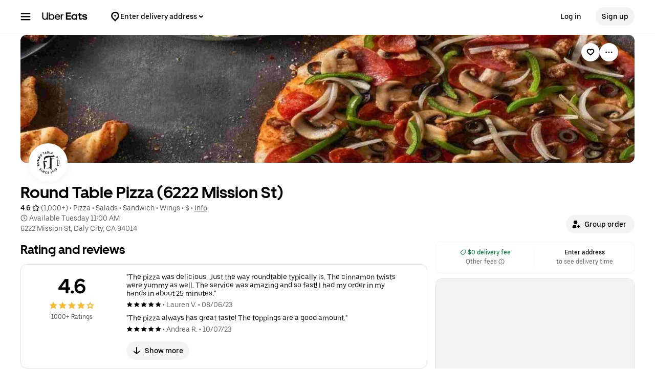

--- FILE ---
content_type: text/html; charset=utf-8
request_url: https://www.google.com/recaptcha/api2/anchor?ar=1&k=6LcP8akUAAAAAMkn2Bo434JdPoTEQpSk2lHODhi0&co=aHR0cHM6Ly93d3cudWJlcmVhdHMuY29tOjQ0Mw..&hl=en&v=PoyoqOPhxBO7pBk68S4YbpHZ&size=invisible&anchor-ms=20000&execute-ms=30000&cb=cv9l5ofx2xmd
body_size: 48811
content:
<!DOCTYPE HTML><html dir="ltr" lang="en"><head><meta http-equiv="Content-Type" content="text/html; charset=UTF-8">
<meta http-equiv="X-UA-Compatible" content="IE=edge">
<title>reCAPTCHA</title>
<style type="text/css">
/* cyrillic-ext */
@font-face {
  font-family: 'Roboto';
  font-style: normal;
  font-weight: 400;
  font-stretch: 100%;
  src: url(//fonts.gstatic.com/s/roboto/v48/KFO7CnqEu92Fr1ME7kSn66aGLdTylUAMa3GUBHMdazTgWw.woff2) format('woff2');
  unicode-range: U+0460-052F, U+1C80-1C8A, U+20B4, U+2DE0-2DFF, U+A640-A69F, U+FE2E-FE2F;
}
/* cyrillic */
@font-face {
  font-family: 'Roboto';
  font-style: normal;
  font-weight: 400;
  font-stretch: 100%;
  src: url(//fonts.gstatic.com/s/roboto/v48/KFO7CnqEu92Fr1ME7kSn66aGLdTylUAMa3iUBHMdazTgWw.woff2) format('woff2');
  unicode-range: U+0301, U+0400-045F, U+0490-0491, U+04B0-04B1, U+2116;
}
/* greek-ext */
@font-face {
  font-family: 'Roboto';
  font-style: normal;
  font-weight: 400;
  font-stretch: 100%;
  src: url(//fonts.gstatic.com/s/roboto/v48/KFO7CnqEu92Fr1ME7kSn66aGLdTylUAMa3CUBHMdazTgWw.woff2) format('woff2');
  unicode-range: U+1F00-1FFF;
}
/* greek */
@font-face {
  font-family: 'Roboto';
  font-style: normal;
  font-weight: 400;
  font-stretch: 100%;
  src: url(//fonts.gstatic.com/s/roboto/v48/KFO7CnqEu92Fr1ME7kSn66aGLdTylUAMa3-UBHMdazTgWw.woff2) format('woff2');
  unicode-range: U+0370-0377, U+037A-037F, U+0384-038A, U+038C, U+038E-03A1, U+03A3-03FF;
}
/* math */
@font-face {
  font-family: 'Roboto';
  font-style: normal;
  font-weight: 400;
  font-stretch: 100%;
  src: url(//fonts.gstatic.com/s/roboto/v48/KFO7CnqEu92Fr1ME7kSn66aGLdTylUAMawCUBHMdazTgWw.woff2) format('woff2');
  unicode-range: U+0302-0303, U+0305, U+0307-0308, U+0310, U+0312, U+0315, U+031A, U+0326-0327, U+032C, U+032F-0330, U+0332-0333, U+0338, U+033A, U+0346, U+034D, U+0391-03A1, U+03A3-03A9, U+03B1-03C9, U+03D1, U+03D5-03D6, U+03F0-03F1, U+03F4-03F5, U+2016-2017, U+2034-2038, U+203C, U+2040, U+2043, U+2047, U+2050, U+2057, U+205F, U+2070-2071, U+2074-208E, U+2090-209C, U+20D0-20DC, U+20E1, U+20E5-20EF, U+2100-2112, U+2114-2115, U+2117-2121, U+2123-214F, U+2190, U+2192, U+2194-21AE, U+21B0-21E5, U+21F1-21F2, U+21F4-2211, U+2213-2214, U+2216-22FF, U+2308-230B, U+2310, U+2319, U+231C-2321, U+2336-237A, U+237C, U+2395, U+239B-23B7, U+23D0, U+23DC-23E1, U+2474-2475, U+25AF, U+25B3, U+25B7, U+25BD, U+25C1, U+25CA, U+25CC, U+25FB, U+266D-266F, U+27C0-27FF, U+2900-2AFF, U+2B0E-2B11, U+2B30-2B4C, U+2BFE, U+3030, U+FF5B, U+FF5D, U+1D400-1D7FF, U+1EE00-1EEFF;
}
/* symbols */
@font-face {
  font-family: 'Roboto';
  font-style: normal;
  font-weight: 400;
  font-stretch: 100%;
  src: url(//fonts.gstatic.com/s/roboto/v48/KFO7CnqEu92Fr1ME7kSn66aGLdTylUAMaxKUBHMdazTgWw.woff2) format('woff2');
  unicode-range: U+0001-000C, U+000E-001F, U+007F-009F, U+20DD-20E0, U+20E2-20E4, U+2150-218F, U+2190, U+2192, U+2194-2199, U+21AF, U+21E6-21F0, U+21F3, U+2218-2219, U+2299, U+22C4-22C6, U+2300-243F, U+2440-244A, U+2460-24FF, U+25A0-27BF, U+2800-28FF, U+2921-2922, U+2981, U+29BF, U+29EB, U+2B00-2BFF, U+4DC0-4DFF, U+FFF9-FFFB, U+10140-1018E, U+10190-1019C, U+101A0, U+101D0-101FD, U+102E0-102FB, U+10E60-10E7E, U+1D2C0-1D2D3, U+1D2E0-1D37F, U+1F000-1F0FF, U+1F100-1F1AD, U+1F1E6-1F1FF, U+1F30D-1F30F, U+1F315, U+1F31C, U+1F31E, U+1F320-1F32C, U+1F336, U+1F378, U+1F37D, U+1F382, U+1F393-1F39F, U+1F3A7-1F3A8, U+1F3AC-1F3AF, U+1F3C2, U+1F3C4-1F3C6, U+1F3CA-1F3CE, U+1F3D4-1F3E0, U+1F3ED, U+1F3F1-1F3F3, U+1F3F5-1F3F7, U+1F408, U+1F415, U+1F41F, U+1F426, U+1F43F, U+1F441-1F442, U+1F444, U+1F446-1F449, U+1F44C-1F44E, U+1F453, U+1F46A, U+1F47D, U+1F4A3, U+1F4B0, U+1F4B3, U+1F4B9, U+1F4BB, U+1F4BF, U+1F4C8-1F4CB, U+1F4D6, U+1F4DA, U+1F4DF, U+1F4E3-1F4E6, U+1F4EA-1F4ED, U+1F4F7, U+1F4F9-1F4FB, U+1F4FD-1F4FE, U+1F503, U+1F507-1F50B, U+1F50D, U+1F512-1F513, U+1F53E-1F54A, U+1F54F-1F5FA, U+1F610, U+1F650-1F67F, U+1F687, U+1F68D, U+1F691, U+1F694, U+1F698, U+1F6AD, U+1F6B2, U+1F6B9-1F6BA, U+1F6BC, U+1F6C6-1F6CF, U+1F6D3-1F6D7, U+1F6E0-1F6EA, U+1F6F0-1F6F3, U+1F6F7-1F6FC, U+1F700-1F7FF, U+1F800-1F80B, U+1F810-1F847, U+1F850-1F859, U+1F860-1F887, U+1F890-1F8AD, U+1F8B0-1F8BB, U+1F8C0-1F8C1, U+1F900-1F90B, U+1F93B, U+1F946, U+1F984, U+1F996, U+1F9E9, U+1FA00-1FA6F, U+1FA70-1FA7C, U+1FA80-1FA89, U+1FA8F-1FAC6, U+1FACE-1FADC, U+1FADF-1FAE9, U+1FAF0-1FAF8, U+1FB00-1FBFF;
}
/* vietnamese */
@font-face {
  font-family: 'Roboto';
  font-style: normal;
  font-weight: 400;
  font-stretch: 100%;
  src: url(//fonts.gstatic.com/s/roboto/v48/KFO7CnqEu92Fr1ME7kSn66aGLdTylUAMa3OUBHMdazTgWw.woff2) format('woff2');
  unicode-range: U+0102-0103, U+0110-0111, U+0128-0129, U+0168-0169, U+01A0-01A1, U+01AF-01B0, U+0300-0301, U+0303-0304, U+0308-0309, U+0323, U+0329, U+1EA0-1EF9, U+20AB;
}
/* latin-ext */
@font-face {
  font-family: 'Roboto';
  font-style: normal;
  font-weight: 400;
  font-stretch: 100%;
  src: url(//fonts.gstatic.com/s/roboto/v48/KFO7CnqEu92Fr1ME7kSn66aGLdTylUAMa3KUBHMdazTgWw.woff2) format('woff2');
  unicode-range: U+0100-02BA, U+02BD-02C5, U+02C7-02CC, U+02CE-02D7, U+02DD-02FF, U+0304, U+0308, U+0329, U+1D00-1DBF, U+1E00-1E9F, U+1EF2-1EFF, U+2020, U+20A0-20AB, U+20AD-20C0, U+2113, U+2C60-2C7F, U+A720-A7FF;
}
/* latin */
@font-face {
  font-family: 'Roboto';
  font-style: normal;
  font-weight: 400;
  font-stretch: 100%;
  src: url(//fonts.gstatic.com/s/roboto/v48/KFO7CnqEu92Fr1ME7kSn66aGLdTylUAMa3yUBHMdazQ.woff2) format('woff2');
  unicode-range: U+0000-00FF, U+0131, U+0152-0153, U+02BB-02BC, U+02C6, U+02DA, U+02DC, U+0304, U+0308, U+0329, U+2000-206F, U+20AC, U+2122, U+2191, U+2193, U+2212, U+2215, U+FEFF, U+FFFD;
}
/* cyrillic-ext */
@font-face {
  font-family: 'Roboto';
  font-style: normal;
  font-weight: 500;
  font-stretch: 100%;
  src: url(//fonts.gstatic.com/s/roboto/v48/KFO7CnqEu92Fr1ME7kSn66aGLdTylUAMa3GUBHMdazTgWw.woff2) format('woff2');
  unicode-range: U+0460-052F, U+1C80-1C8A, U+20B4, U+2DE0-2DFF, U+A640-A69F, U+FE2E-FE2F;
}
/* cyrillic */
@font-face {
  font-family: 'Roboto';
  font-style: normal;
  font-weight: 500;
  font-stretch: 100%;
  src: url(//fonts.gstatic.com/s/roboto/v48/KFO7CnqEu92Fr1ME7kSn66aGLdTylUAMa3iUBHMdazTgWw.woff2) format('woff2');
  unicode-range: U+0301, U+0400-045F, U+0490-0491, U+04B0-04B1, U+2116;
}
/* greek-ext */
@font-face {
  font-family: 'Roboto';
  font-style: normal;
  font-weight: 500;
  font-stretch: 100%;
  src: url(//fonts.gstatic.com/s/roboto/v48/KFO7CnqEu92Fr1ME7kSn66aGLdTylUAMa3CUBHMdazTgWw.woff2) format('woff2');
  unicode-range: U+1F00-1FFF;
}
/* greek */
@font-face {
  font-family: 'Roboto';
  font-style: normal;
  font-weight: 500;
  font-stretch: 100%;
  src: url(//fonts.gstatic.com/s/roboto/v48/KFO7CnqEu92Fr1ME7kSn66aGLdTylUAMa3-UBHMdazTgWw.woff2) format('woff2');
  unicode-range: U+0370-0377, U+037A-037F, U+0384-038A, U+038C, U+038E-03A1, U+03A3-03FF;
}
/* math */
@font-face {
  font-family: 'Roboto';
  font-style: normal;
  font-weight: 500;
  font-stretch: 100%;
  src: url(//fonts.gstatic.com/s/roboto/v48/KFO7CnqEu92Fr1ME7kSn66aGLdTylUAMawCUBHMdazTgWw.woff2) format('woff2');
  unicode-range: U+0302-0303, U+0305, U+0307-0308, U+0310, U+0312, U+0315, U+031A, U+0326-0327, U+032C, U+032F-0330, U+0332-0333, U+0338, U+033A, U+0346, U+034D, U+0391-03A1, U+03A3-03A9, U+03B1-03C9, U+03D1, U+03D5-03D6, U+03F0-03F1, U+03F4-03F5, U+2016-2017, U+2034-2038, U+203C, U+2040, U+2043, U+2047, U+2050, U+2057, U+205F, U+2070-2071, U+2074-208E, U+2090-209C, U+20D0-20DC, U+20E1, U+20E5-20EF, U+2100-2112, U+2114-2115, U+2117-2121, U+2123-214F, U+2190, U+2192, U+2194-21AE, U+21B0-21E5, U+21F1-21F2, U+21F4-2211, U+2213-2214, U+2216-22FF, U+2308-230B, U+2310, U+2319, U+231C-2321, U+2336-237A, U+237C, U+2395, U+239B-23B7, U+23D0, U+23DC-23E1, U+2474-2475, U+25AF, U+25B3, U+25B7, U+25BD, U+25C1, U+25CA, U+25CC, U+25FB, U+266D-266F, U+27C0-27FF, U+2900-2AFF, U+2B0E-2B11, U+2B30-2B4C, U+2BFE, U+3030, U+FF5B, U+FF5D, U+1D400-1D7FF, U+1EE00-1EEFF;
}
/* symbols */
@font-face {
  font-family: 'Roboto';
  font-style: normal;
  font-weight: 500;
  font-stretch: 100%;
  src: url(//fonts.gstatic.com/s/roboto/v48/KFO7CnqEu92Fr1ME7kSn66aGLdTylUAMaxKUBHMdazTgWw.woff2) format('woff2');
  unicode-range: U+0001-000C, U+000E-001F, U+007F-009F, U+20DD-20E0, U+20E2-20E4, U+2150-218F, U+2190, U+2192, U+2194-2199, U+21AF, U+21E6-21F0, U+21F3, U+2218-2219, U+2299, U+22C4-22C6, U+2300-243F, U+2440-244A, U+2460-24FF, U+25A0-27BF, U+2800-28FF, U+2921-2922, U+2981, U+29BF, U+29EB, U+2B00-2BFF, U+4DC0-4DFF, U+FFF9-FFFB, U+10140-1018E, U+10190-1019C, U+101A0, U+101D0-101FD, U+102E0-102FB, U+10E60-10E7E, U+1D2C0-1D2D3, U+1D2E0-1D37F, U+1F000-1F0FF, U+1F100-1F1AD, U+1F1E6-1F1FF, U+1F30D-1F30F, U+1F315, U+1F31C, U+1F31E, U+1F320-1F32C, U+1F336, U+1F378, U+1F37D, U+1F382, U+1F393-1F39F, U+1F3A7-1F3A8, U+1F3AC-1F3AF, U+1F3C2, U+1F3C4-1F3C6, U+1F3CA-1F3CE, U+1F3D4-1F3E0, U+1F3ED, U+1F3F1-1F3F3, U+1F3F5-1F3F7, U+1F408, U+1F415, U+1F41F, U+1F426, U+1F43F, U+1F441-1F442, U+1F444, U+1F446-1F449, U+1F44C-1F44E, U+1F453, U+1F46A, U+1F47D, U+1F4A3, U+1F4B0, U+1F4B3, U+1F4B9, U+1F4BB, U+1F4BF, U+1F4C8-1F4CB, U+1F4D6, U+1F4DA, U+1F4DF, U+1F4E3-1F4E6, U+1F4EA-1F4ED, U+1F4F7, U+1F4F9-1F4FB, U+1F4FD-1F4FE, U+1F503, U+1F507-1F50B, U+1F50D, U+1F512-1F513, U+1F53E-1F54A, U+1F54F-1F5FA, U+1F610, U+1F650-1F67F, U+1F687, U+1F68D, U+1F691, U+1F694, U+1F698, U+1F6AD, U+1F6B2, U+1F6B9-1F6BA, U+1F6BC, U+1F6C6-1F6CF, U+1F6D3-1F6D7, U+1F6E0-1F6EA, U+1F6F0-1F6F3, U+1F6F7-1F6FC, U+1F700-1F7FF, U+1F800-1F80B, U+1F810-1F847, U+1F850-1F859, U+1F860-1F887, U+1F890-1F8AD, U+1F8B0-1F8BB, U+1F8C0-1F8C1, U+1F900-1F90B, U+1F93B, U+1F946, U+1F984, U+1F996, U+1F9E9, U+1FA00-1FA6F, U+1FA70-1FA7C, U+1FA80-1FA89, U+1FA8F-1FAC6, U+1FACE-1FADC, U+1FADF-1FAE9, U+1FAF0-1FAF8, U+1FB00-1FBFF;
}
/* vietnamese */
@font-face {
  font-family: 'Roboto';
  font-style: normal;
  font-weight: 500;
  font-stretch: 100%;
  src: url(//fonts.gstatic.com/s/roboto/v48/KFO7CnqEu92Fr1ME7kSn66aGLdTylUAMa3OUBHMdazTgWw.woff2) format('woff2');
  unicode-range: U+0102-0103, U+0110-0111, U+0128-0129, U+0168-0169, U+01A0-01A1, U+01AF-01B0, U+0300-0301, U+0303-0304, U+0308-0309, U+0323, U+0329, U+1EA0-1EF9, U+20AB;
}
/* latin-ext */
@font-face {
  font-family: 'Roboto';
  font-style: normal;
  font-weight: 500;
  font-stretch: 100%;
  src: url(//fonts.gstatic.com/s/roboto/v48/KFO7CnqEu92Fr1ME7kSn66aGLdTylUAMa3KUBHMdazTgWw.woff2) format('woff2');
  unicode-range: U+0100-02BA, U+02BD-02C5, U+02C7-02CC, U+02CE-02D7, U+02DD-02FF, U+0304, U+0308, U+0329, U+1D00-1DBF, U+1E00-1E9F, U+1EF2-1EFF, U+2020, U+20A0-20AB, U+20AD-20C0, U+2113, U+2C60-2C7F, U+A720-A7FF;
}
/* latin */
@font-face {
  font-family: 'Roboto';
  font-style: normal;
  font-weight: 500;
  font-stretch: 100%;
  src: url(//fonts.gstatic.com/s/roboto/v48/KFO7CnqEu92Fr1ME7kSn66aGLdTylUAMa3yUBHMdazQ.woff2) format('woff2');
  unicode-range: U+0000-00FF, U+0131, U+0152-0153, U+02BB-02BC, U+02C6, U+02DA, U+02DC, U+0304, U+0308, U+0329, U+2000-206F, U+20AC, U+2122, U+2191, U+2193, U+2212, U+2215, U+FEFF, U+FFFD;
}
/* cyrillic-ext */
@font-face {
  font-family: 'Roboto';
  font-style: normal;
  font-weight: 900;
  font-stretch: 100%;
  src: url(//fonts.gstatic.com/s/roboto/v48/KFO7CnqEu92Fr1ME7kSn66aGLdTylUAMa3GUBHMdazTgWw.woff2) format('woff2');
  unicode-range: U+0460-052F, U+1C80-1C8A, U+20B4, U+2DE0-2DFF, U+A640-A69F, U+FE2E-FE2F;
}
/* cyrillic */
@font-face {
  font-family: 'Roboto';
  font-style: normal;
  font-weight: 900;
  font-stretch: 100%;
  src: url(//fonts.gstatic.com/s/roboto/v48/KFO7CnqEu92Fr1ME7kSn66aGLdTylUAMa3iUBHMdazTgWw.woff2) format('woff2');
  unicode-range: U+0301, U+0400-045F, U+0490-0491, U+04B0-04B1, U+2116;
}
/* greek-ext */
@font-face {
  font-family: 'Roboto';
  font-style: normal;
  font-weight: 900;
  font-stretch: 100%;
  src: url(//fonts.gstatic.com/s/roboto/v48/KFO7CnqEu92Fr1ME7kSn66aGLdTylUAMa3CUBHMdazTgWw.woff2) format('woff2');
  unicode-range: U+1F00-1FFF;
}
/* greek */
@font-face {
  font-family: 'Roboto';
  font-style: normal;
  font-weight: 900;
  font-stretch: 100%;
  src: url(//fonts.gstatic.com/s/roboto/v48/KFO7CnqEu92Fr1ME7kSn66aGLdTylUAMa3-UBHMdazTgWw.woff2) format('woff2');
  unicode-range: U+0370-0377, U+037A-037F, U+0384-038A, U+038C, U+038E-03A1, U+03A3-03FF;
}
/* math */
@font-face {
  font-family: 'Roboto';
  font-style: normal;
  font-weight: 900;
  font-stretch: 100%;
  src: url(//fonts.gstatic.com/s/roboto/v48/KFO7CnqEu92Fr1ME7kSn66aGLdTylUAMawCUBHMdazTgWw.woff2) format('woff2');
  unicode-range: U+0302-0303, U+0305, U+0307-0308, U+0310, U+0312, U+0315, U+031A, U+0326-0327, U+032C, U+032F-0330, U+0332-0333, U+0338, U+033A, U+0346, U+034D, U+0391-03A1, U+03A3-03A9, U+03B1-03C9, U+03D1, U+03D5-03D6, U+03F0-03F1, U+03F4-03F5, U+2016-2017, U+2034-2038, U+203C, U+2040, U+2043, U+2047, U+2050, U+2057, U+205F, U+2070-2071, U+2074-208E, U+2090-209C, U+20D0-20DC, U+20E1, U+20E5-20EF, U+2100-2112, U+2114-2115, U+2117-2121, U+2123-214F, U+2190, U+2192, U+2194-21AE, U+21B0-21E5, U+21F1-21F2, U+21F4-2211, U+2213-2214, U+2216-22FF, U+2308-230B, U+2310, U+2319, U+231C-2321, U+2336-237A, U+237C, U+2395, U+239B-23B7, U+23D0, U+23DC-23E1, U+2474-2475, U+25AF, U+25B3, U+25B7, U+25BD, U+25C1, U+25CA, U+25CC, U+25FB, U+266D-266F, U+27C0-27FF, U+2900-2AFF, U+2B0E-2B11, U+2B30-2B4C, U+2BFE, U+3030, U+FF5B, U+FF5D, U+1D400-1D7FF, U+1EE00-1EEFF;
}
/* symbols */
@font-face {
  font-family: 'Roboto';
  font-style: normal;
  font-weight: 900;
  font-stretch: 100%;
  src: url(//fonts.gstatic.com/s/roboto/v48/KFO7CnqEu92Fr1ME7kSn66aGLdTylUAMaxKUBHMdazTgWw.woff2) format('woff2');
  unicode-range: U+0001-000C, U+000E-001F, U+007F-009F, U+20DD-20E0, U+20E2-20E4, U+2150-218F, U+2190, U+2192, U+2194-2199, U+21AF, U+21E6-21F0, U+21F3, U+2218-2219, U+2299, U+22C4-22C6, U+2300-243F, U+2440-244A, U+2460-24FF, U+25A0-27BF, U+2800-28FF, U+2921-2922, U+2981, U+29BF, U+29EB, U+2B00-2BFF, U+4DC0-4DFF, U+FFF9-FFFB, U+10140-1018E, U+10190-1019C, U+101A0, U+101D0-101FD, U+102E0-102FB, U+10E60-10E7E, U+1D2C0-1D2D3, U+1D2E0-1D37F, U+1F000-1F0FF, U+1F100-1F1AD, U+1F1E6-1F1FF, U+1F30D-1F30F, U+1F315, U+1F31C, U+1F31E, U+1F320-1F32C, U+1F336, U+1F378, U+1F37D, U+1F382, U+1F393-1F39F, U+1F3A7-1F3A8, U+1F3AC-1F3AF, U+1F3C2, U+1F3C4-1F3C6, U+1F3CA-1F3CE, U+1F3D4-1F3E0, U+1F3ED, U+1F3F1-1F3F3, U+1F3F5-1F3F7, U+1F408, U+1F415, U+1F41F, U+1F426, U+1F43F, U+1F441-1F442, U+1F444, U+1F446-1F449, U+1F44C-1F44E, U+1F453, U+1F46A, U+1F47D, U+1F4A3, U+1F4B0, U+1F4B3, U+1F4B9, U+1F4BB, U+1F4BF, U+1F4C8-1F4CB, U+1F4D6, U+1F4DA, U+1F4DF, U+1F4E3-1F4E6, U+1F4EA-1F4ED, U+1F4F7, U+1F4F9-1F4FB, U+1F4FD-1F4FE, U+1F503, U+1F507-1F50B, U+1F50D, U+1F512-1F513, U+1F53E-1F54A, U+1F54F-1F5FA, U+1F610, U+1F650-1F67F, U+1F687, U+1F68D, U+1F691, U+1F694, U+1F698, U+1F6AD, U+1F6B2, U+1F6B9-1F6BA, U+1F6BC, U+1F6C6-1F6CF, U+1F6D3-1F6D7, U+1F6E0-1F6EA, U+1F6F0-1F6F3, U+1F6F7-1F6FC, U+1F700-1F7FF, U+1F800-1F80B, U+1F810-1F847, U+1F850-1F859, U+1F860-1F887, U+1F890-1F8AD, U+1F8B0-1F8BB, U+1F8C0-1F8C1, U+1F900-1F90B, U+1F93B, U+1F946, U+1F984, U+1F996, U+1F9E9, U+1FA00-1FA6F, U+1FA70-1FA7C, U+1FA80-1FA89, U+1FA8F-1FAC6, U+1FACE-1FADC, U+1FADF-1FAE9, U+1FAF0-1FAF8, U+1FB00-1FBFF;
}
/* vietnamese */
@font-face {
  font-family: 'Roboto';
  font-style: normal;
  font-weight: 900;
  font-stretch: 100%;
  src: url(//fonts.gstatic.com/s/roboto/v48/KFO7CnqEu92Fr1ME7kSn66aGLdTylUAMa3OUBHMdazTgWw.woff2) format('woff2');
  unicode-range: U+0102-0103, U+0110-0111, U+0128-0129, U+0168-0169, U+01A0-01A1, U+01AF-01B0, U+0300-0301, U+0303-0304, U+0308-0309, U+0323, U+0329, U+1EA0-1EF9, U+20AB;
}
/* latin-ext */
@font-face {
  font-family: 'Roboto';
  font-style: normal;
  font-weight: 900;
  font-stretch: 100%;
  src: url(//fonts.gstatic.com/s/roboto/v48/KFO7CnqEu92Fr1ME7kSn66aGLdTylUAMa3KUBHMdazTgWw.woff2) format('woff2');
  unicode-range: U+0100-02BA, U+02BD-02C5, U+02C7-02CC, U+02CE-02D7, U+02DD-02FF, U+0304, U+0308, U+0329, U+1D00-1DBF, U+1E00-1E9F, U+1EF2-1EFF, U+2020, U+20A0-20AB, U+20AD-20C0, U+2113, U+2C60-2C7F, U+A720-A7FF;
}
/* latin */
@font-face {
  font-family: 'Roboto';
  font-style: normal;
  font-weight: 900;
  font-stretch: 100%;
  src: url(//fonts.gstatic.com/s/roboto/v48/KFO7CnqEu92Fr1ME7kSn66aGLdTylUAMa3yUBHMdazQ.woff2) format('woff2');
  unicode-range: U+0000-00FF, U+0131, U+0152-0153, U+02BB-02BC, U+02C6, U+02DA, U+02DC, U+0304, U+0308, U+0329, U+2000-206F, U+20AC, U+2122, U+2191, U+2193, U+2212, U+2215, U+FEFF, U+FFFD;
}

</style>
<link rel="stylesheet" type="text/css" href="https://www.gstatic.com/recaptcha/releases/PoyoqOPhxBO7pBk68S4YbpHZ/styles__ltr.css">
<script nonce="_FZ2Ft4M-JnGvRBNjp270w" type="text/javascript">window['__recaptcha_api'] = 'https://www.google.com/recaptcha/api2/';</script>
<script type="text/javascript" src="https://www.gstatic.com/recaptcha/releases/PoyoqOPhxBO7pBk68S4YbpHZ/recaptcha__en.js" nonce="_FZ2Ft4M-JnGvRBNjp270w">
      
    </script></head>
<body><div id="rc-anchor-alert" class="rc-anchor-alert"></div>
<input type="hidden" id="recaptcha-token" value="[base64]">
<script type="text/javascript" nonce="_FZ2Ft4M-JnGvRBNjp270w">
      recaptcha.anchor.Main.init("[\x22ainput\x22,[\x22bgdata\x22,\x22\x22,\[base64]/[base64]/bmV3IFpbdF0obVswXSk6Sz09Mj9uZXcgWlt0XShtWzBdLG1bMV0pOks9PTM/bmV3IFpbdF0obVswXSxtWzFdLG1bMl0pOks9PTQ/[base64]/[base64]/[base64]/[base64]/[base64]/[base64]/[base64]/[base64]/[base64]/[base64]/[base64]/[base64]/[base64]/[base64]\\u003d\\u003d\x22,\[base64]\\u003d\x22,\x22wpcnwoHDtMOCwpzDnMK3N8K/GCU/aVVfcsOww5lPw4w8wpMqwrXCpyIuR0xKZ8KiEcK1WmrCgsOGcENqwpHCscOrwqzCgmHDu0PCmsOhwrHCusKFw4MTwrnDj8Oew57CsBtmC8KqwrbDvcKRw5w0aMOKw53ChcOQwoEZEMOtFwjCt18CwpjCp8ORKG/Duy1kw6JvdB9SaWjCssOKXCMrw7N2wpMXRCBdQEsqw4jDisK4wqF/wrc3MmU6RcK8LDRiLcKjwpfCpcK5SMOHb8Oqw5rCssKrOMOLFMKgw5Mbwrkuwp7CiMKlw54hwp5Dw47DhcKTCsK7WcKRfSbDlMKdw50/FFXCpsO0AH3DqijDtWLCmWIRfznCqRTDjVVTOkZTY8OcZMO8w7ZoN1jCnxtMAcKGbjZhwp8Hw6bDlMKMMsKwwpTClsKfw7NZw5xaNcK+E3/DvcO/ZcOnw5TDiT3ClcO1wpkWGsO/GCTCksOhBkxgHcOJw7TCmQzDp8OKBE4TwrPDumbChsOWwrzDq8ORRRbDh8KcwpTCvHvCt2Ycw6rDjMK5wroyw7EUwqzCrsKQwrjDrVfDqsKpwpnDn0FRwqhpw4Q7w5nDusK9UMKBw58IMsOMX8K8aA/CjMK3woATw7fCswfCmDofWAzCniAbwoLDgCsRdyfCowTCp8ODYcKBwo8aXDbDh8KnOUI5w6DCqsOkw4TCtMKAbsOwwpF7DFvCucOrbmMyw4rCrl7ChcKHw7LDvWzDhm/Cg8KhaHdyO8KYw6weBnvDo8K6wr4ZIGDCvsK9QsKQDicYDsK/STwnGsKae8KYN2Acc8Kew53DmMKBGsKBURALw7DDtyQFw5HCszLDk8Klw7QoAXvCisKzT8KhBMOUZMK0BTRBw6o2w5XCuy7DlsOcHkrCqsKwwoDDuMKgNcKuB04gGsKXw4LDpggDQ1ADwo/DjMO6NcO5GEV1PMOIwpjDksKzw6tcw5zDpcKrNyPDvnxmcyYJZMOAw4pjwpzDrlLDusKWB8OgfsO3SFpvwphJUSJ2UEBvwoMlw7HDqsK+K8K/wqLDkE/CgMOMNMOew59jw5ENw6g4bExXXBvDsBBGYsKkwoxodjzDssOXYk98w5lhQcOEKMO0ZxMkw7MxH8Ocw5bClsKlXQ/[base64]/CmWzCkkV/dsOGwqzCtxoHfBh5wo3CjsORw4Q1w5M0wq7CtgYaw6nDkMO4w7UEMUzDiMKTPVZpPVbDncKzw7MNw5V1H8KiRGXCn38AYcKOw5DDsnFcEE06w5jCjR9rwpcswq7Co0PDsmBPJ8KrRV7Cp8KFwpIHW3vDvgDDvgZ8wonDi8KiacOlw6tRw5/CqcKrNF8oPMOjw4vCrMO/N8KKcmjDoX0NWcK2w5/[base64]/DgMKTw4ABR8OyGcKfwpDDlsKoakAuw4TDqMO+BlEWUMOzeAvCqhIgw7HCtkQFPMObwqAITzLDrWF3wozCiMOKwpYkwpVLwq/CocKkwq5RVljClx1swr40w5nDusO/JsOqw67DosKeVDBPw457A8KsGEnDtjUuLFjCj8KVCWHDm8KzwqHDrGp8w6HCksKewpVFwpbCsMO7woTCsMOcZMOpTFp1F8OkwoIQGC/CpsOkw4rClEPDuMKJw73DtcKkFVZWPU3CvhTCsMOeFjbDsmfDgTnDt8OBwqp5woVxw6/Cv8K0wpnCpcK8d3jCssKswopaHiwNwoAqFMKhL8KHBMKVwohMwpPChcONw4R/fsKIwoHDnwkPwpvDqcOScsKJwoYeXsOuQ8KTKcOlacO8w6DDuHzDucKKDMK1YR3CjDnDkH47wqdTw6TDiF7CjVzCk8K9ccOdYTHDpcORGsK4ecO6Di/[base64]/CsBxGa8OnWUJqbsOqB3gVbgLCrMONwoleEljDpkzDm1XChcO8cMOFw5g4TMOuw6nDvkzCqBXClzLDicKqIH0wwqVfwojCl3DDtQVYw5NhKXcBXcKyJsOww7TCqcK4WHnDgMOrZMOdwoJRFcK4w4A3w5/DuRsBW8KLUyNgdcOewqNlw6vCgAfCjXAcNl3DkcKbw4Ahwp/ChAfCg8KmwoxDw4J3IjDDsiVvwpDCjsKMEcK1w5Fkw4hXY8Oid3Yxw5HCnBzDnsO0w4UtUmIAUH7CkF/CnwcXwpzDoRPCssOLRV/DmsK7eV/[base64]/Cii07UBoqOSJ1wrDCocOVesOcwoTCtsOfHgkqcCgYTiDDolbDvsKebF3DlsK8HcKZSsOkw7cbw7sNw5LClkZ8fMOxwootSsO8w7zCmMOOOsOhWlLChMK7KC/CssOoR8OPw6bDixvCiMOLwoTClV/DgjHDuE7DrS50wrwsw58Sd8OTwoAcWQhzwoPDiT/[base64]/CuV3Ch8OSwp/Cg8OgwqVCDyrChEcewqvClcO2wogJwqozwpPDmk/[base64]/CmlV/w5Vefw5Jw55ew6/Dnh0oM24Jw69BbsOrOcKGwp/Do8KMw7hlw4bDgg3DucOiw4srIcKXwopQw6F4Fn1Zw5kqUMKpBDzDtMO8asO6YMKyB8KFCMKtTgzCmsK5ScKOw7k5NgIowpLCgRvDuSDDmMOmMhPDjksvwopwMMK6wrA0w6xHYcKhb8OkCRlDNhBfw4E1w5vDjR3DgUEfw5PCmcOLZgY4VMO2wqnCjlsRwpIYZ8Ovw6/[base64]/Cr8K6wq9peMKXTSDCvcKqw6zCm8Kxwqc5PVPCoFbCgsOvMgE4w4HDhMKtTxTCiVrCszVKw6nCusOtfkoXYGkIwqw7w4vCgT4kw5pWKMONwpcYw4Isw5TCuy5Ww6Ekwo/Dg0kPPsKlJsO3MU3Dp0BDeMOPwr1jwp7CjDtzw4ZXwp4Yf8K3wotowofDvcKZwoEJQGzCmVPCssOtR2/[base64]/CnHPDvVZpZcOewr8lwptZwoYHwotuw4JnPsKlGTzDjBN5FcKmwr4wVwAZw7BzMMO1w48ww4rDrcOCw79HEMKXw7sBDsKmw7/DrsKAw6PCuzRpw4HCqzYyNcKBAcKHfMKMwpFswrM/w4dRVnvCh8ORAV3CjMKmNFd1wpvDlxwDJQjClsKDwrkYwoofTDp9b8KXwpPDnkrCncOgSsKKcMKgKcOBf27CmsOmw5nDpwwawrHDuMOcwqPDuSlrwr7ClsO9wrl2w4tDw43Dg0RKIXbDjsKVesO/[base64]/w5sjTsO/wrDDmAfCrSAkOCc/[base64]/Dm8OcPlrDjsOew5lRQMOIwrvCssOmGQEhCWfDnmgXwq9oJcO8CMOqwrwIwqYuw7/DosOhFsKrw7REwqvCi8KbwrJ5w5/Cs0/DtcOTB31xwrLCp2M4N8KbRcO5woLDrsOPw6PDtnTCtMOFAmgSw4fCo0/[base64]/[base64]/wo5xwqfDq1LDnsKzw5J5H3BpwpbDvsKqw55FKDdQw7HCrSfCv8O9V8Khw6fCrURSwohgw7g4wqXCssKPw4JSclvDkTzDs1/CqsKyVcKQwqM6w77DqcO3IQXCs03Csm7Cn3rCm8OiesOPe8KneX/Ds8K+w63CrcOSUsKmw5HDpcO4TcK1OMKhOcKSw4tbFcO9EsO+wrLClsKbwrwTwrhFwqYWw4Yfw7DClcKYw5fChcK3diMzMQRMdn8qwoQFwr/CqsOtw67CnHDCrMOydCg7wpQWL0g8w7VtbE3DpBXCgCNiwpZnwqgSwrNow5UfwqvDkBUlK8Ozw6zDtzJhwrfCr1bDksKTecK9w5XDjsKgwqTDkcOaw5/[base64]/[base64]/DrH4WDMKRS8KyAD7CqRHCul/DlnljIcOKwqLDjGFFPGoOcQZTATZkw64gMjbDlg/Ds8KBw4vDh1IGY0/DkAYjISnDj8Okw608SMKkf0E5wr5kW3Byw6XDlcOYw6PCoBo3woJuVDIZwpskw6DChzl1wppIIMO8wqLCusOTw4MEw7dNcMO4wqjDpcO8HsO+woDDmHXDrybCusOpwpTDrDw0CS5Mw5/DkCbDqcKzKiXDqgRPw7rDsyTCpSsKw6R0wobDksOSwrNCwqLCpAfDl8OBwoMRSlUbwpoGEMK9w4rDm3vDnkPCuyTCkMOZwqRgwq/Do8OkwrnCmSYwRsOXwo7CkcKywoIac1/DiMOpwpcvc8Kaw6/CvcOlw4XDjcKmw7PDpQ3CgcKlw5dhw6ZDw5cANcO7eMKkwoNCA8K3w4vCpcOtw4wJbxkuZi7DpEzCtmnDj0/DlHsEUcKtQMOtLcOBcC1Iw5MBJzzDkSTCk8OMEsKmw7fCq38SwrhLKcOSGMKbwoF4U8KYeMK2GjJ0woxZZnhwXMOMwoXDqT/ChQp6w6/[base64]/OjzCiSrDmhPDg8KgworDmMOHwrwgw4NJQEfDqRLCiQjCrSnDucKcw6tjEMOrwpRofcOSE8OhK8KCw73CpMKkwpxJwqh4woXDnGgewpIDw4TDjDZne8OtY8OvwqzDuMOsYzdmwofDh0FNV1dvHijDrcKXVcKiRARuWMOPfsORwq7Dl8OxwpjDhMKtSFLCnMOWfcOHw7/DgsOCRl/[base64]/w5vClzDDrRTDksOJw5LCrD3Cr8ONwrbDi1TDj8OBwpHCnsKZwr7DtAInXsOUw7c9w7vCvcOhUWXCs8OWSFXDmDrDtzQEwo/DqhjDknDDusKREUXDksK0w5EuWsK9E0gTJg/[base64]/[base64]/CqRtwMg3CnwrDgDpQwrPCozLCjgolUHHCi2J3wp/Dh8O+w7zDjygOw7rCrsOKw6bCmAg9GMKrwo5lwpVyMcOrPSjDs8OoGcKfA0HCtsKXwocbwq1VCMKvwpbCoRcEw7DDqcO7DiXCohs4wpQWw4/Du8OHw7o9wp7CnHglw4d+w6Ubc3jCqsOMVsOJNsOfaMKNccKACFtSUgdkYX3CjsOIw7DCnSBfwoBmw5bDo8OfLcKXwrHCgRMZwodSWVLDlwPDuVs+w6J0cBvDkzVJwrt3w7RMHsK/R3lww4UwaMORP1p6w61ywq/CuHQ4w4ZLw4Q3w4/DrCNyMU1xK8KpF8K+LcKNIE4rQ8K6wqrCmcOfwoUNUcKEY8OOw5LDncK3IsO/w5nDuUdXOcKAfzM+BMKnwqp0PWzDmcKkwr0MdmBQw7AQbsOEwpFBZMO6woLDi0Qqa3dJw5UbwrlMFi0Tf8OEWMK2JhLCgcOgwrHCsUp/WMKEEnIawo/DiMKfBMK6ZMKiwqZzworCkj4DwqUXf0/Cpktbw4slM0DCqsK7SDtkanrDl8O4QALCjjzDvg5pAS4LwonCpj7Dg2cOwp7DsgJrw44GwqNrHcOqw486PmrDosOew6hmBhBsIcO5w7bCqmYKMiLDixHCrcKdwox0w7DDozrDiMOLUsO/[base64]/[base64]/[base64]/CtztCw6XCpRPClMOvwo3DgA3DncKoE8KFw6rCpj7Dt8ONwp/CkkfCr31FwpA+w4VEBwjCpsKgw6LDksOVfMOkBBfCrsOeRzoUw5RdcC3DmlzClFszT8OGU3rCsVrCvcK1w47CusK3RDU7wqrDj8O/wpofw59uw67DpkfDpcK7w4I5w5V6w5JrwpprFsKeP3HDksOswofDg8OAAsKjw7DCv24PLsOHcnTDqUZnRMKeEMOpw6F5VUpSwqEbwq/[base64]/[base64]/[base64]/[base64]/CnDd5w6TCr8Kzwo5FwrjDgx1+wrbDpsK3w71/wpQPKsKnNsOgw5TDpUhSeChfwrDDksKowprCsQzCpFbDt3TCk3rCnzPDrFYfw6ZccxfCkMKrw4/[base64]/[base64]/DjcO/w6pVTMOQVX7DpsKJXR4cfVwfwoNCw4ZaV2/CucOIIEPDqMKZKVk6w49qCsOJw5TDkijCnnbCriXDtMK4woTCo8OjbcKNT3nCrWxnw612R8Oiw4sKw6o1KMOMWRzDqMONbcKkw7PCoMKGcl4EJsKlwqrDpkduwo7CoW3CrMOeBcO0PyPDhRXDuw3CssOIdXzDpSAvw5NNXnxEFsOJw6ZlIcKrw7/Cp0jCjHDDs8KIw7HDuSl1woTDiipCGsKEwprDkzXCmgNxw4HCn0ZywoDCn8KYP8Ohb8KrwpzCrF5jKwfDqGQAwp9pZxvCphAKw7HCpcKje20WwoFYwoRBwqYXwqtuIMOMBcO6wqNhwpMhQWnDvmcLC8OYwofDqhhpwp4PwoHDk8OfA8KlF8OrKUxMwrBgwo/CicO0YsOEAS93f8KQLQXDoEPDm0rDhMKXdMO9w60uEsOWw7zDq2wGwrLCpMOQcsKuwozCnSjDjRp/woI/wpgdwoF8wp8yw5RcccKqb8Ktw7XCvMOnDcKNFx/Dm00XbMOswqPDnsOXw6QoZcOBEcOMwoTDjcOvSDB8wpzCkWfDnsOkBMOOwqjCohjCkxp1esOdEn9KH8O3wqJsw5gKw5HClsOoH3Vyw6jCqnTDrsKtb2RZw4XCkWHCqMO3wrzCqG/DgyZkL1zDrjV2LsK0wrzCkT3Dh8O5AgDCnhNXH20DTcKOaD7Co8Ozwoo1wqMYw7wPN8KewrPCtMOMwrTCpR/[base64]/DlcOcw4RZTmpGw512w6QcwrLDuh7CgcKnw5Y+wpFyw6fDuU8DCVTCh3vCv3ZRZC4GYsO1woUtUsKJwojCqcK4S8OjwofCtMKpDkxkQQvDpcO8wrIKewnCol0YPn8OMsOJUX/[base64]/CuMO3w77CpGl2V2LDnjZNIMOuwrBYKRRoTENrRmVqP3nConzCisKHIAjDpC/DqRvCqzPDmBDDjB3CuyjDs8O/CcKHMwzDqcOIZWAXAjx4e3nCvUQubyMRdcKkw7nDgsOIaMOiScOiEMKLVxgJR3Fbw5bCt8OrOF5Cw7jDs0fCjsKxw4XDkG7CkkUGw5Jhw6kAF8K2w4XDu1ACw5fDlmjCqsOaM8Kww7UgNsKwVyhGL8Kgw7s/[base64]/ZRjCksOuUMKmw7pmb8K4wo/DogTCi8KxXMOmEhDCkQ8Awr7DpyrCvRlzacK+wojCri/CmsO0esKhVksJesOrw6UqHS/ChybCj2tuI8KcEMOBwozDhgjDrMOaThPDqCjCnm0BZMKNwqrCvxvDgzzDkkjDt2HDqHnCkkFAXAvCjcO9XsOsw5jCnsK9QX9Fw7XDjMOjwpxsZygQb8KOwpVHdMOPw7Vkwq3CjsK3JCUgwrvCl3pdw6LDmwJJwrM4w4Z/fSLDtsOUw5bChMOWdjPCoQHCjMK+O8OtwrNUW3PDvHzDolEHb8O1w69XRcKFLi3CqFzDsB9Qw7VVKU3DicKhw6wZwqXDlGbDh2l3Lwx/OsKxbSQcw4pqO8ODw495wpxPcxItw4MVw5fDh8Oab8OUw6rCoiPDh0s/ZgHDiMKybhdMw5TClRPDlMKUwrwtWizDmsOQa3zCrcOZRmgtXcK7acK4w4wUXl7DhMKjw7bDnBbCgMKoeMKWSMO8dsKlR3QlJsKXw7fDqg4Ww54NIn3Crg/DtSrDu8KpVBdBw4vDj8OZw63DvcOmwpFjwqpvw4Yew581wqMbwo/CicKLw7Zswpthck7CqsKRw6IowotXwqZ2O8OiSMKmw4jDhcKSw49jIwrDnMK0w5vDulvDq8KawrrCqsOSwpg/SsO4S8KsMcOmXcKxwqcWVcOIeStUw5nDojU1w5oAw5PCjBnDqsOpR8OTPhfDl8Kdw7zDpShFw7IbaRADw6o+W8KiEsOcw5hOC11lwo9sJwTCv28ydcOVdzoxfMKVw5XCrkBlTcK7csKpXMOkbBvDsVPCncO4wpPChsK4wo3Di8O/b8KjwpkBCsKFw407wp7Cq39Iwrlkw7jClh/Csz5yRMOkVsKXSh1lw5ACfsKZT8K6XSIoEC/[base64]/DusOjwpnCrn11TgzClcOww4NqE3hkFMKjNx9Hw6hwwrIncnTDisOAXsObwpxTwrZ/wrEGwopTwrwfwrTCjk/DjDgmEsOBWBE6UcOkE8OMNwjCtxAHFG14G1loL8Kew45Pw5law4LDhcKgIsO4FcOiw7TDmsOlTG7Ck8Kkw4fCll0Xwq57wrzDqMKmKcOzPsKBGlV8wqdLCMO8TypEw6/DtyDCrXt0wrV9Kh/[base64]/ChFvCkmnDqnNYw7/[base64]/CkV4FGhPDsMOKwp9nw6HClsOTw6rDj2LCt1ERKV1mI8KYwqdTSMOvw53ClMKoZcKvD8KIwo8lw4XDoVLCrcOtVHskGibDtsKxL8OkwrrDusKSRifCmz7DvW5Cw63CpMOyw7FNwp/[base64]/Dh8KCwoFSVmcqE8KHwrNLf8OVYBJBw7YswqtHKRvCmsORw7HCv8OHJyJfwqPDv8ObwrTCvD/CllTCvHfCp8ONwpNqw64gw7/Djy/CgSkhwpQqaDbDicK2PBXCoMKIPFnCk8KWS8K4eSvDqcKyw5nCp1Z9D8Klw5TCvy0cw7V/wp7DoCE6w5oyZj9UTsO/wrd/w6Jnw5I1LgRJw4ssw4dbRkxvD8O6wrvCh2tEw4QdXzw0MX3DmMK2w4VsScOlOMONcsOXCcK8wo/CsSo2w6HCnsKMB8KWw6FXVMOQdwUWJBVQwqhAw6ZbAsOJAnTDkT4lBMOlw6DDl8Kow64PEQHDhcOfY1BRC8KZwqfClsKLw6fDnMOgwqXDpcOZw6fCtVdyK8KdwpktZwwaw7rDgiLDg8Ocw5rDmsOBEMKWwpvCssK9wrLCqgBhwqA6cMOIw7dOwqJFw6jDqcOAEnPCo3/CsQ5mwrwnEcOrwpXDgsKyW8OOw5fDlMK4w51VNgnDjcKjw5HClMOpfh/DhA12woTDgnM+w5nConLCu0V7L1hxfMOrJkVGXknDr0rCrMO2wobCp8OzJ2vCn23CkB0mUQDCgMOwwq5Gw7dxw6txwqJWMBnCslTDu8OyfcOdBcKdag4nwrbChl0Hw4bDrlrDpMOfa8K5U1rClcKEwo/CjcK/w6ozwpLCl8OywobDq3Qlw6teD1jDtcKHw6LCkcKWWCMmGzEvwqQpf8KFwqBMJ8Oxwq/DgsOywqLDqsKGw7dtw7bDlsOQw6F1wrVgwoLCrykCE8KPWU92woTDncORwpZ3wpRAw57DmRlTc8O8K8KBOFJ/UFRKNS4kXSPCvCrDogvCr8Kow6chwoDDnsOSX2pBdCRdwqdCI8OkwrTDnMO0wqFvZsKEw68NQcOJwociVcO9P2zCvcKrd2PCu8O1KWIdFsOfwqdPdR9vJHzCn8OaW04QJDPCnlVrw6zCqw13w7PCqR/DjC5kwpjCrsORe0bCqcK1UMKsw5ZeX8OwwqdYw4BvwrfCpsOnwpobdQTDhcKeM3sGwqzCqwhtCMOoEBjDo3k8fRDDm8KNdlLCrsOtw4FfwoPCi8KuDsO9Ug3Dg8OICVJuMnZCRsOKISAsw55RWMO0w67DmA0/NGPCtyHCghMJc8KEwrRPd2gncFvCocOpw6gcCMKMesO2RztIw5JWw6vDhCvCisOGwoTChcOHw5rDmGkMwrTCqG9uwrPDqcK1aMKUw5fCscK+IEnCvcKTacOqMsKDw40iBcKzdF7CssK/[base64]/DgiMHOsKQFGbCpMKEfR14bcOzZ3Vjw5PCokItw7gwD3vDqMOpwo3Dg8OawrvDisKnL8KKw6rCjMK/X8Oyw5LDrcKcw6bDvFgPMcOIwqXDl8Oww6oYOTsBSsOxw43DjyV3w6Zdw63DtGxDwpXCgHrCusKtw5HDqcOtwqTDjsKde8OFA8K5fsODwqVjw4x/wrFvw6/CpsKAw4Eia8O1HmXCknnCmjXDnsOAwqrDo0nDo8K2fS8tSQnCkGzDrsKtA8OlR23Do8OjA1wJdMOoWWDDssKfbcOTw4drQURAw73Dp8KWw6DDmT8rw5/Dm8KWNcK7BcOVXiLCp0VCdB/DrVXChgTDnC80wrBOPsOUw5d/DsOPTsKpBMOlwqEUJizDicKBw45RI8KBwoJAwpjCrzJyw7/DiQFAckNYUgTCocKewrZlwoXDpcKOw6cgw7jDhHIBw6FWUsKTacOee8KiwqPDj8KNVSfDlkETwqFswqxNwoVDw6V3LcKcw5/CshRxI8OhLz/[base64]/Dj8KnPjXDo07CszTDrH04RMOeG8KfX8OEw4h/[base64]/CjcK6DsO/wpFEVcOXWMO/w5Ylw6TDosOawoDDoDLDrFTDhwTDnDfCm8OlS27DmsOZwp9BOE3CghPCq2XDqxXDvQYjwobCpMKkYHg3wpcsw7vDo8OVwog1K8O+YsKLw4JFwplkdsOhwrzCm8O0w5laWMOeaS/Clz7DoMKZXXTCsjxWAcONwrJcw5TCmcK5DCzCuQYuO8KTMcK0Ji0Hw5MvNsOTP8O1acOWwph9wrwtQcOow4wLDldwwoRbX8O3w5t2wr0wwr3Cs101GMOGwoIow7Q9w5nDtsOpwrzCkMObbcK5YEY6wqlePsOaw73CgFfChsK/wrvDusKKVVHCmxXDu8O1HsONE1sGDEg8w7jDvcO6w7sswo5iw4hqw5FRIlhUFWoBwqvCumVee8OkwqDCpcOkYCbDqsKnREgkwpJcDMOKwqbDo8OVw45xA00/[base64]/[base64]/wo0HwqDCjsKuw68rSTvDnlrDrsKswpBXwrhdw7rCnygKWMKuWBQww6fDlxDCvsOpw5dmw6XChMK3ChxHaMOKwqvDgMKbBcKEw6FVw44Ow5ljbsK1w5zDm8O/wpfCl8O+w7xzKcOREDvCkzJWw6Igw7RkWMKlbhkmBQLCqMOKUC5NQ2pyw7dewpnCumXDgUlGwp9jKsO3QsO6wr1cQ8OAI3QZwpzDhcOzd8O/wrrDu0ZBO8Kmw5rChsOIcgPDlMOSQMO0w4jDnMOrJsO3csOywr/Dim8vwogHwrvDgl9cdsK9SSxkw57CnwHCgcOXVcO7Q8OZw5HCvcOJYMK3wr/DjsOLwrRUZG8YwpnCmMKXw4ZWJMO2RsKiwot/V8Ksw7t+w6fCosKqX8O4w7XDssKXEXnDoxnDo8OXw4PCuMKqbgpGH8O+Y8OIwrgJwos4FGM6UDVowqvCglTCucKXRg/DlArCmU02aGDDuSACCsK+ecOHPHrCsnPDkMKhwro/wp8zGF7ClsK0w5cRIEPCuirDnCRjJsObwoDDlRhrwqHCn8OEKkEpw57Do8OQY2jCjzUjw4BHLcKsdcKkw43Dg27DkMKvwqXCrsKewrxreMONwpDCskkXw4bDjcOAYyfChUk+ED/DjFnDt8OAw4VtLz7Dq33DtcOCw4cIwoDDjU/[base64]/[base64]/DicOOw7XDn2HDjCdGw51KF8KBwrvDhcKUYcKww4HDgMOyPARgw6HDtsKOBsKnZ8KpwosDT8O/FcKyw5FMWcKHQXRxwpXCicOJKD1vAcKHwozDugx2em/[base64]/Dt8KSw6XChiRZwp7DpyHCvsOgY8Osw7XCgg4jw6ttA8OIw6dhL2vCrWZpbMOCwpXDmcOew7DCqAZowow9ICfDhQ/CqUzDusOXYhkZwqPDisOmw4PDncKEwrPCpcO3BgzCjsKmw7PDlCUmwpXChS7DkcOBd8K/wofCjMOuWwzDqRLDuMKfU8K9wr7CvT0mw4DClsOQw5hfOMKhDkfCqMKab051w5vCjQNHWsOSwr5YYMOpw45uwosNw6oMw60CK8K5wrjDn8KNw6nDj8O5GEnDrnrDvVPCmzNlwr3Cvg8CXMKQw5dKcsK5OwNjAiJiVcO/w4zDqsKUw77Cq8KCf8O3NksSH8KHN3UywpnDosOSw43CmsObw5FdwqxCKMOYwo7DsQnDkjk3w79SwphiwqbCuF5eLEQ6wohlwrPDtsK4QRU9dsOQw6sCNlZcwocuw5MpGXdgw5nCokHDpxUjDcK2NhHCnsO/aXVePBrDmcOcwofDjldRTcK5w7zDrWINE33DuVXDqX0kw4xvIMKyworCtcKvDD8Rw4/Coz7CiBJ7wp9/w5vCtXsIQRofw6PDgMK2NcKxPTjCi3fDuMKNwrTDjUp5YsKvbVfDrArCsMOzwrlTdzHCscKRdhQcBzbDssOowrlDw7zDoMOyw6zCjcORwqLCmSPChk8gAXxpw7PCpMOgLmnDgMOvw5Y5wpjDhMKZwp3CgcOtwrLCk8OUwqvCu8KjPcO+T8Kdwr/Cr3hWw7DCtW8aZMOTFCkoEsO2w6N8wpRGw6vDlMONd2ZzwqsURMO8wp5+w5rClkfCg1jCq1kywqXClksnw5d3aBTDqALCpsONO8OJHG0RPcOMY8OfERDDig3ClsOUYSrDlcKYwpXCu3pQAMORa8O2wrEUU8OLw6/Chjgdw6LCvMOhEDPDjxLCkcOJw6HCgAfDhmcJe8K2CgHDo3/DpcOUw7oIScKIbj0aScKiw4vCuw3DpcKGFsKEwrTDkcKjwoIvRjHClR/DpwoVwr1rw6vDhsO9w7jChcKJwovCuyxpasKMVXIzYGDDr2Y4wrfDu0nChm3ChcOiwoo2w4QHKcKbesObHsKpw7d/cQ/DkMKsw5BaR8OmBg3CusKqwqLDtcOPSh3CtDpdXcKPw5vDhFbCn27DmWbCqMKEaMO5w7dce8KDVFZHK8Onw5vCqsKjwrJJDGTDmcOsw73Do13DgQXDq0I0IcO1FcOZwpbCm8OLwpDDrgjDh8KTWMKEN0rDoMKWwqlMR27DtFrDscKJXg8rw5sMw6EKw4tkw57DpsO/esOVwrDDt8OVf08uw754wqICMsOEWkFlwoELwqTDoMOeIw1AFMKQw67CrcOBw7PCmQg5W8OPC8KQTxgJV3rCpUUYw7XDs8OUwp7CncK6w67Dl8KuwqcXwrTDrBgOwpw6GhRMV8K5w4TDmj/CphnCrilpw6XCjcOKUn/[base64]/JnLDm1TCssOwA8KLRMKow5vDvMK1wr0Mw53CssO4Yz3CrB7Ch2DCqVAjw73DukkXaEoQVsOLdMOqw5PDlsKMQcOZw44od8ORwqfDsMOVw4HDtsKYw4TCpmTCtEnCrXdFY2LDhwnDhyzCrsOxcsK3X2h8CS7CuMKLEWPDgsK9w4/DmsOoXg9xwofClhXDpcKTwq1/woEVGMKaF8K0dsKEMCnDnx/ChcO0Oh1Xw6h1wr4uwpXDuVNnalItO8OUw6xlTnHCm8KSdMKmA8K3w7JPw7bDqHLChxrCqWHCh8OWK8K8JSlWQxUZS8KHJ8KjL8OlCHoUw6vCg1nDnMO8RsKjwobCvcOPwpRsScKSwoDCoQjCgcKWwq/CkyNswptyw53CjMKdw67CsU3DlB0mwprDp8Kiw70Mw5/Dlx8Jw7rCvyxfNcOFOMK0w5Fuw6g1w7LCosOvQxxmw48Mw6vCiU7Dtm3Dh3fDhlp/w49cbMK8UTzDsgISJmQSQ8OXw4HCmDoxw7LDmcOfw5LCjnFfIEcSw4DDtALDvWc5Iip/[base64]/CrcKwfm8EZMOpw6JOKi/DksKIw7TCpMKIbcONwrAyfCEeTDDCjGbCm8O4P8Kidm7CkF9ZVMKlwppvw6RTwofCv8OlwrnCi8KEHsO0aE3DnMOPwpnCvnpGwrstbcK6w7lIRsOeP0rDkQrCvykkKMKDbVrDhsKcwqjChRfDr3nCrsKjZTJcwrrCs3/CnXTCtmNuKMKGG8O/CWXCpMKAwqDDusKMRyDCp3EqD8ODNcOhwqpwwq/ChsOEbMOgw7HCvSrDoVzCjHNSdcK8THAww7/[base64]/[base64]/CsMKgw5lAwqDDj8KvwrwLwrbCsE7CtB8nwpsSwqEIw7XCiAR7WMORw5HDlcOwXnAmRMOJw5tlw5rCoVURwrvCnMOMwqXCgcKTwqLClcKxMMKHwqlBwoQBwoJfw6/CjjELwojChT3Dq1LDkA1Md8O+wq5Zw7YhJMOuwqnDhMKifzPCgiEOVyjDqMOaPMKXwp/DjBDCoycLZ8KLw4Nlw7x2DSs1w7zDmsKURsOeV8OswqdvwrDCulLCk8Kmez7DuV7Dt8O1w7NuFQLDsXVewpwrw6MQHmLDpMK1w4JPKSvCvMO+bHXDmkYrwq7CiwXCqE/CuzAnwqHDsizDoxwhBWdqw7nCnSHCnsKKcSZAU8OhUnXCtsOnw6TDiDfDmcKpXzdew61JwrpKUzfClx7DksOLw7Uiw6jCkAjDuwZmwo7DrAleSVcDwpkjwrrDicOrwq0Kw5dCb8O+X1M9PSFwaCbCtcKKw7YzwqQgw7jDtsOQLsKcU8KqGXnCh2rDpsKhTxo/D0x4w70QPUTDicOIf8K0wrXDg1DCmcOYwqnDrcKNwozCqCvCicKyc1XDhsKGwr/DqcKzw6/Co8OXBRHDhFLDh8OOw6PCvcO8bcK3woPDmGoafx01fsOCc084NcOUAcKzLGZ7w5jCg8OtccKnc28SwrjDpmAgwoIaBMKcwqLCiy82w78KVcKowr/CicOPw5PCkMK7XcKadTpAFiXDmsOWw6ZQwrNqSkEHw6bDqGDDsMKbw73CisOgwovCqcOGw4YOdMKMfg/DqmjDnsO1w51mCMKvPhHCmyjDhsOJw77Dv8KrZhTCqsKnBCXDvlAKXcO/[base64]/w6Jpw40nw6vDvQZwchdfL1nCucKAw6diVSQ0KMOTw7rDhhzDs8K6LELDvmxILWRhwq7CulJrwoUST3LCi8OHwrDCvRbCsyfDjCACw6vDgMKWw5Q5w4B/Y1LCu8Kcw47DjMOybcOdBcKfwqJLw5M6WVrDlMKLwr3Dki8KU13CnMOBXcKHw5RTw7DCjG5BDMO/YcKsck7DnUQCIzzDonXCuMKgwrknMMOuacKzw6s5O8OGJMK4w6fCoFjCkMK3w4gIYMKvaRI2YMOJw4rCv8O9w7LCv1lbw55ew47CpCItazpBwpfDgSrCh2FJSGQFNzVAw7nDiz1YDglPccKow70Sw4/CisONY8Orwr9GZMKOEMKRUANww7fDkSjDtcK4wrjCtHbDokrCsD4KOR4sYywDVsKxwpt3wpFeNmY0w7jDpx0fw6/[base64]/EMO5w43CrMKdEAlJw5fCn8KRw54cKMOiw7nCqF7Cn8OEw5pPwpHDgMKOw7XCo8KDw43DnsKGw5JXw5DDusOyb34ZSMK5wrzDqcO3w5cPZgY9wrpjc0PCvTbDr8OWw4zDscKFfsKNdyDDll08wpIZw4pfwqDCjSfCtcO0byvDl2/DoMK9w6/DpxjDlhnChcO3wqAaOQ7CrEg4wp1sw4pXw5doO8OVKSNaw6zCgsKVw4PCqCPCkCXCk2TCiVDCtBtkQMOGKHF3CsKNwo3DnisLw43CpQPDqsKHMMKeEkbDm8KUw4/CpAHDlRB9w7DCkS9SEGNUw7xeAsOTRcKhw6jDhkjCu0bCjcOOfsKYHSRQbhJVw7rCvMOAwrHCkAd+GBPDsx5+PMOqdBtVThjDkUrDliAOw7c9woszbcKWwrhsw64jwrJ/bsOiUncWGiTCl2nCgTQeSCYBfRLCu8K1w4xqw6/[base64]/CvF0gw40UQCQEwqwlw7jDqsO+wrDDrsKfw7lUwqdcDgDDucKNwpbDsF/ClMOlMMKxw6TCn8KwTMKXDsK2fyrDp8KpcnnDl8KjPMKFcCHCi8O3cMOew7wEXsKlw5fCknB5wpk4bnE+w4DDtn/DvcOmwrTDisKtHx59w5jDusODwovCiHnCuTJ4wpkueMOPPMKPwpHCncKJw6fCqgTCu8K9asKAG8OVwoLDoF4ZdEZSBsKTaMK7XsK2wqfCs8KOwpIiwrE2w4jCoQgGwo3Cs0jDhXfCvB/CuSALw7nDhsKQFcOewphJRwAmwpfCpsOrLRfCtzZPwpEyw69lL8KbIhEmY8KeaUPDmCEmwqhSw4nCu8Oxd8KmZcOiwoN3wqjCncKZMcK7YcKxTcK+Px4ZwoHCrcKgMh/Co2/DisKBVXRacRI0EA/CnsOTYsOZwp16KcK8woRkA3/ChA/ChlzCp3zCnsOCUx3DvMOrE8KjwrknY8KAeRfCkMKgNiZ9cMO/PDJIw6pmRMKwQirDssOawobCnANHc8K9excEwo4Xw5XCisOgBsKEYcOOw4JSwrLCk8OGw4/DoSIDJ8Kuw7lCwpXDhQIPwofDl2HCrMKVwrNnwqLDtQbCqmQ/w5htRsKyw7DCiUXDo8KnwrTCqsOGw5ESW8Omwq1iE8K/[base64]/[base64]/w6UBw68lw6MpYcOoDmzDmcK2w6oOQ8Kof8KpKETDlcKdIQV6w40xw4zDpMKmWCvClcO4Q8O2YMK0Y8OtZMKSNsOdw43ClSBxwq5RZ8OeJ8K5w6x/w5JNfcO/[base64]/Dh8Kuw58ebHgow6bCmkPDmMKvwrsXbMKNEsKowqTDpy/DisO9wocGwpkOAMOxw4AzTMKMw4LCssK7wpLCl2XDlcKGw5lnwodPwqdNTMOCwpRaw6nCkwBaAELDssO0woMgJxFHw4PDrDzCl8K+w5M6w6HCsj3DiSdhbWHDmU7CukAhLwTDvAbCkMObwqjCosKIw78oeMO/f8OPw7PDlgDCs37ChA/DojPDp3XCm8Oiw6BFwqJJw7A0SnfCj8KGwrPDtcKnw6nClHvDhcKRw590PiQawrc+w6M/[base64]/[base64]/[base64]/[base64]/Cv8Oyw5hcwqLCp8KAw6/Co8K8RHRgSsKXwpEbwpbCsSdfJWzDlUMkDsOOwpfDqsOEw7g5X8OaGsOHb8KEw4zCvAgfDcOzwpbDunPDu8KQZRg3w77DpAwzQMKxfEvDrMKNw6cew5FQwr3DmUJ9w6rDs8K0w5jDgnUxwqHDpMOlW21OwqHDo8KxbsKDw5NkQ3Ikw7oSwq7CiH4+wrLDmR59KmHDlw/[base64]/[base64]/w7XCrsOiwrTCu8K4XcKvw5kVwqrCusOxwrl6woxP\x22],null,[\x22conf\x22,null,\x226LcP8akUAAAAAMkn2Bo434JdPoTEQpSk2lHODhi0\x22,0,null,null,null,1,[21,125,63,73,95,87,41,43,42,83,102,105,109,121],[1017145,246],0,null,null,null,null,0,null,0,null,700,1,null,0,\[base64]/76lBhnEnQkZnOKMAhk\\u003d\x22,0,0,null,null,1,null,0,0,null,null,null,0],\x22https://www.ubereats.com:443\x22,null,[3,1,1],null,null,null,1,3600,[\x22https://www.google.com/intl/en/policies/privacy/\x22,\x22https://www.google.com/intl/en/policies/terms/\x22],\x22JT2s1suV5sfxDtl8hvg+OhzpEUSLj/pRVJi0nJr/cO4\\u003d\x22,1,0,null,1,1768896598416,0,0,[113,147],null,[138],\x22RC-mNEOkiaLu2nmPw\x22,null,null,null,null,null,\x220dAFcWeA4EwXiZW89-bWCnPOz_jV7q5UW4nHKYKf9GCcbrONoWrw39ZXxcEZWQ8S1RggR53rrd1gLI4zTw35EUogM9FHYPICYW6w\x22,1768979398423]");
    </script></body></html>

--- FILE ---
content_type: application/javascript
request_url: https://www.ubereats.com/_static/client-runtime-0292a0336bb72e56.js
body_size: 31361
content:
(()=>{"use strict";var e={},d={};function a(f){var b=d[f];if(void 0!==b)return b.exports;var c=d[f]={id:f,loaded:!1,exports:{}};return e[f].call(c.exports,c,c.exports,a),c.loaded=!0,c.exports}a.m=e,a.amdO={},(()=>{var e=[];a.O=(d,f,b,c)=>{if(!f){var r=1/0;for(i=0;i<e.length;i++){for(var[f,b,c]=e[i],t=!0,o=0;o<f.length;o++)(!1&c||r>=c)&&Object.keys(a.O).every((e=>a.O[e](f[o])))?f.splice(o--,1):(t=!1,c<r&&(r=c));if(t){e.splice(i--,1);var n=b();void 0!==n&&(d=n)}}return d}c=c||0;for(var i=e.length;i>0&&e[i-1][2]>c;i--)e[i]=e[i-1];e[i]=[f,b,c]}})(),a.n=e=>{var d=e&&e.__esModule?()=>e.default:()=>e;return a.d(d,{a:d}),d},(()=>{var e,d=Object.getPrototypeOf?e=>Object.getPrototypeOf(e):e=>e.__proto__;a.t=function(f,b){if(1&b&&(f=this(f)),8&b)return f;if("object"==typeof f&&f){if(4&b&&f.__esModule)return f;if(16&b&&"function"==typeof f.then)return f}var c=Object.create(null);a.r(c);var r={};e=e||[null,d({}),d([]),d(d)];for(var t=2&b&&f;"object"==typeof t&&!~e.indexOf(t);t=d(t))Object.getOwnPropertyNames(t).forEach((e=>r[e]=()=>f[e]));return r.default=()=>f,a.d(c,r),c}})(),a.d=(e,d)=>{for(var f in d)a.o(d,f)&&!a.o(e,f)&&Object.defineProperty(e,f,{enumerable:!0,get:d[f]})},a.f={},a.e=e=>Promise.all(Object.keys(a.f).reduce(((d,f)=>(a.f[f](e,d),d)),[])),a.u=e=>"client-"+e+"-"+{19:"04c83f39eb64ea3b",60:"cd125c21e0fa0d83",113:"e6e92cbd9cbd828c",127:"6cc859503ed5b763",184:"6362eaaa208590fa",215:"58976cb1ca6015aa",254:"103ce260ffde9f40",261:"f1a6f84a91d4a1b6",282:"e2a3bc72a250b112",383:"0d2cf440804195b7",451:"7cdc8bed99e2338e",634:"282cdfe355d04b2c",635:"dc7f1354afe289e8",652:"e0d8fb9029ee5756",680:"8ecfd775443d3e99",718:"92defed2a38d4f50",722:"90cf65b03d483e37",752:"5f2d947933ce4688",815:"bf9dffe2e0ad4504",832:"77a7cf9c4d234b8e",872:"100d442e081036c3",902:"7c689893bf32f08f",1011:"4595ce33d591cd52",1020:"ff138c9cd97ce2ba",1067:"62c4170b96fbc2d8",1168:"d3bf0f62a27f3a65",1169:"3421af759a17bb07",1239:"cf477725b6d12caa",1275:"c7bfd205abfef73b",1388:"3b4ce7f06f0bd6d5",1398:"7656445d78cec9c3",1407:"3d48ed59bee7ad2d",1410:"b5792e8fc9c1f78c",1491:"b09a46b20301655b",1494:"468fbc42cc7f3380",1583:"36f1e3ba14de1956",1588:"d7ae4cf8d30aabd5",1775:"8b2d9647ebb491e1",1776:"77e6555ed4399fcb",1881:"cfbd3e6c26268394",1927:"9f25935fb26bd75f",1937:"4376ee624a102414",2129:"eb1e5e3af33ed938",2130:"cc5a235f781cfe74",2224:"b2af8660265bc2d9",2259:"406e82c896044a03",2285:"52259311dd1fe060",2363:"597ceee4caab4fee",2382:"8a8a915acf4e3123",2388:"09f3686a4679d5be",2417:"5db8f448a6ec34bc",2432:"50ee969616e71a17",2436:"5a4875fce20c8d6a",2547:"3c02aca980ac81e4",2637:"e45ef7c3c4f6433c",2674:"f44fc4fa40ce1545",2740:"46c09804ddbc6d96",2802:"f0a5bc8e4433ba97",2873:"2f06c6eef0553068",2973:"990d350128370143",2984:"01fff56d0a692c94",3012:"534d35f37c75a757",3016:"b8e3049121700b28",3052:"083ad061df0ce80e",3265:"288298a09a879bd7",3287:"ea043db1d7959246",3310:"6ad0ef666159f7a6",3314:"e33563f3fda9d78a",3322:"acda171fca76043e",3338:"4fe041f5ccbca985",3405:"7f44a4510a7938e6",3413:"6f92aa62c806c660",3426:"4def77706538b159",3490:"43f0491fcbacd84c",3524:"5e9fe11ef8911844",3554:"6a6c7b1a108df665",3568:"45acba2641db420d",3583:"2551df175d54af31",3598:"a5ff9c0be4ca0030",3665:"cfda8e9ecf66eeec",3893:"b1a11e754c7511db",3914:"ae571934b63d6a6e",4079:"858b14084be18acf",4183:"4d8258d63c79ebbd",4233:"0c083d8edccd784d",4360:"6d8850ba52f0cd23",4370:"19f705084c0b1211",4382:"ddc2a6f78ab62f9d",4422:"0b5760db86181403",4484:"57548dd90c531854",4537:"7c7af6210216c9ad",4549:"056668c921fef1a3",4605:"1a1cadf4308be96f",4624:"801c8b6c8348b3ee",4647:"4d7a6afa48e69fbd",4672:"17e9a63561305500",4694:"8f82c5af79cfadf2",4780:"6fd1bd5c5b3a0e1d",4792:"5f999d23741763ac",4798:"ce7d5777c714cbe6",4815:"ed07bb0af2555e8c",4839:"4bc5996484c89b7b",4896:"ed90e9b3f6ccd4cf",4915:"c77569f1cd06ce57",4964:"d5703129fbbe39c2",4977:"1e27490a36161584",5009:"131c88b2eb092bb9",5103:"804833a46679db86",5147:"4e7f453feaba5e56",5155:"1d5fc457614bbe58",5209:"8bf238c64ed96ed5",5219:"660d1ab1de264e60",5230:"9ed28a681278af45",5267:"5cb94965beea22b1",5309:"29ea71b64b906143",5349:"f600eda0bb64fd23",5367:"c2bde292aed8de17",5390:"33b29033cfd15f06",5402:"3bb975ecbf5b1eda",5415:"9d7ac93dd5873d62",5458:"fec53f2bbf031fa5",5549:"fa6c4c9b85446074",5653:"aa8858612ed8d28c",5678:"e5fc032f56dff410",5744:"929f5ec5c84c0604",5786:"25e7e31f1dced5f4",5794:"e821759e7a3af70d",5805:"f47ea7bfd3e238d9",5808:"4fb6f11444c25338",5811:"ae99d3567599511c",5845:"3d60c899e993a0b6",5856:"cd25607fa9214480",5871:"18642eb39e776af0",5896:"9b6ec6e7ee4d9ff9",5955:"f28370024f5eb66d",6041:"7e6ba304249adbe5",6047:"c7de00f2112996d0",6069:"1e794af4c2832424",6177:"b91198604a0206b6",6178:"71455d8f60c2b2ae",6322:"450664da48a02363",6331:"7d8133d5e94cecf1",6356:"cdb66fb9e8974eda",6373:"38fa02645704a9ba",6440:"deb141f52e993f4c",6469:"7f3987f9dfb9a20f",6575:"6c28fa03bd896bb9",6580:"ee75833d0f4b5172",6596:"f3e96657b8516d0a",6621:"ac23b77da166c290",6643:"9eb9d88dab1ecbc8",6661:"ed4cfbf9c2b4d7b4",6662:"57b4b6b84b417b7c",6673:"12d21f5606be6d1e",6676:"2ad30000d871f3a6",6720:"59981c8b1128bbf8",6791:"7b1233a878e2eeb6",6819:"3a57ef34a4753fed",6942:"b66b78b47e403d55",6975:"944512e55205fe35",6997:"ff5e35c608ef6ed2",7004:"492b3739249053df",7028:"ccbc67c12e5381a8",7082:"4944610f82e63625",7110:"c869ed4a36bb4e5e",7117:"33664f4671842ecb",7179:"ce599e2710120b45",7215:"7143b2962480c9e3",7232:"89089ee009593746",7268:"86693aaf000ee463",7273:"2197eb85f5109c3d",7299:"745aa5431f98c613",7327:"e21141f5552ddd2a",7369:"e585068ac94b0e0e",7390:"5b2633ce60aa2542",7445:"53daabc309afefa2",7474:"78747dd059ccc095",7537:"de7d0351c760fd71",7575:"822563fc00c23d9a",7585:"793a4bd05c555947",7614:"959b933d024c9e21",7647:"a5cf4b7d4aae216f",7677:"1172c34d6be29171",7712:"f3c103509f4f242c",7908:"b3b04ba130c09e3e",7924:"690e716584421540",7935:"1c9c56a218e4e4b7",7943:"3c77014a67e9d3d0",7954:"be5ed9b41006c17d",8034:"c9859fa913d1aefa",8069:"f5b5b6173ea28d2f",8111:"99fae9e1ffa41ad0",8119:"36512c71817e0c6b",8170:"dc831a5e5e39db7d",8217:"ca43ac475bbe2fb6",8366:"c17e18cf0767bca0",8367:"a8b851f643d21552",8373:"7b5271a2a68ab2c9",8377:"2076bb2bb02f6538",8394:"2542e656d4bd3a23",8412:"200aacec350ce636",8486:"bc3b46eea01e5bb9",8599:"83d5bc3f86a9163e",8612:"54107a44a81c99cf",8625:"6b571a391eba31d4",8626:"da33e31b1dda253c",8775:"91f3feff4cbedabe",8796:"f182f6779753d09a",8822:"66638554be98c75f",8915:"a10ff77d0a3c4cc3",8949:"9d7faa7d0b19c72f",9024:"5d0e43c6bcbcd0e0",9060:"3295d9b805ec3737",9110:"4204f49b2919e88a",9223:"7ed37910029fcca4",9274:"d9d8f3e1958aed20",9345:"23a6147e4004d053",9357:"8668215e760b3e78",9373:"4b04c9f3983f5372",9455:"ba4a6f0af7243224",9514:"26ec5152cae4535f",9519:"ab38ea05d96ab79c",9606:"d26490971389f10b",9615:"7038345aeb9b94dd",9648:"9169d4b8b79678ed",9754:"8eb43715ae76c047",9783:"89eb874fc7617b62",9830:"ef1643970bc06f6e",9862:"1ec1cf0471eeb964",9930:"c9fa0a70515a6fe8",1e4:"1a198620b6ce83b0",10037:"c8ff1e1c876a742b",10063:"4037ae78d9981f40",10081:"7ae9dff54bc0aaaf",10144:"6aa733d19dd2bee8",10162:"dc367687a92a218e",10202:"d905b52c7b4bb393",10270:"fe85b4154b4591be",10309:"595ee2057e98f95b",10328:"36e6e836eb01b78d",10366:"9527daaff0b195d2",10415:"821994f9675150de",10478:"8f505cebcf7757ae",10577:"40f3a7bf63401400",10625:"cb5b1e4bc33a501d",10676:"6369288f067c635f",10692:"b725d8a9efd903bc",10698:"ef886494406653da",10703:"fdeea58ea43b4005",10714:"212ea59de44e11be",10764:"564eca4ea77f58b4",11019:"570337cef6d6fbc0",11065:"f3942df84325bd28",11095:"ab2b78659f26de8a",11170:"ea36928659679dd0",11171:"0f5d8bdc41a1d19c",11175:"a8f294258c934fec",11216:"69cb467a1ec2b3df",11309:"c9d36533ccc6a22f",11318:"d9226922716e1ee6",11346:"d0b4a75805cba6a1",11383:"b38e5d4e0dea4731",11392:"56d0857aeb27805a",11468:"92b8302ba9a77d35",11527:"5cf63f0876e579e5",11697:"50a72dfb0e8d9188",11710:"2ff88daf8e08b677",11721:"9f132446028f8664",11746:"aa87cf489a72783f",11812:"7fde528b67ea052d",11863:"b34213d408da7a20",11920:"50492dd925c4a163",11939:"326857ed5e23cbae",12039:"09c9b49e22a6d98f",12111:"a8e4f514c51116ac",12113:"8be3295a2ae7e5d3",12135:"7bc222dd97cc7b7b",12158:"da0865abbd1230a0",12192:"f7de0d08299d90cd",12289:"a1d93bba36645d18",12410:"867459ab4eb9fb3b",12443:"9ebd182cb3628e27",12504:"746d71adf997f8ba",12551:"794b115bf683c4de",12559:"dd820817470e56ee",12580:"0a237161bfcc7b9c",12589:"bdba77c6c214f504",12617:"736be1358fe785b9",12673:"d2ef6abfa737ee45",12730:"670ff7f9ae67f0fa",12736:"ca6b1511bef99dc6",12787:"5c755cff0d7c55c1",12793:"d7968ad44ee04ded",12831:"58c6a4812c6dbb48",12879:"9aacd3755cf495ff",13046:"a604ca4a5397dba5",13078:"e9561e6f9b8d9f6e",13086:"515d80d586bbd10a",13121:"06032c0ea080a793",13139:"69a346dafce145e9",13303:"fb42c266796985f2",13340:"2a06bbfe42c62b9e",13345:"b74f97f009e190d7",13383:"4a456ac5342d45a2",13419:"0e07be0781b3b7dc",13586:"3722d70e9e6889f3",13700:"e29760602f6fd621",13703:"5aa3484c4b5944b7",13764:"bbc75b5df871f0a6",13765:"89f34e2869f7c881",13813:"6a8643b3733a8e89",13830:"eefa1ff40ce2475d",13879:"617d77500dc247d4",13894:"287429107e7fc74b",13911:"e041ce5363e6f243",13962:"478a9753c96a8ebd",14005:"76817e0e79aaeff6",14109:"a5e87d69172cfc7f",14216:"91f154d9e2b84402",14281:"92a3c40d7d5a3305",14356:"33b752ba723ea27c",14364:"cf91d4097314c7b3",14365:"5b6e4a5b349fe054",14372:"44e916a5843c0e92",14391:"27ea9a6b2919e9cf",14423:"39a2ce1557b8e1b8",14448:"cc97f92aa4a78b33",14481:"9f3627ca359fc052",14522:"6d437d3d0b734d79",14530:"869308aa9cb92534",14713:"b0fc8dd22198fb23",14754:"d0cb9fbea9dfabd1",14775:"82e360a72b578255",14971:"80435a19f075a34a",15027:"75813837ac57c04e",15085:"409d2d9d780e5851",15123:"d57ba6ec9eeab570",15188:"afa357c58b4d37ce",15246:"16163e78026f3b9f",15247:"a54fa4082bf23294",15258:"9835eb5f5ae67a6c",15347:"7bac8bdc2c3c2b5c",15479:"7fcc676ff7af59e5",15582:"68a73631db145b16",15620:"977974d21dbbf645",15648:"aafaa001e0c812eb",15667:"cc7d861b1285b008",15716:"9d0ed3fc057c0b6b",15818:"50b0f2a3eb38f67f",15842:"e3a075db176eeaa5",15846:"b48629aa77958c69",15863:"468685976a509675",15909:"6c105a9da3dfa7cb",15923:"fd30045921ae09ec",15931:"c5ff3a7f27cfa73d",15942:"37998c23cedbbbb1",16056:"02167c08bf4fa3f7",16152:"82d73c7eeb6403c3",16169:"49778eafb8406254",16180:"49e261f3098021ea",16207:"e91b4bd0211b6ec8",16215:"779b8d7c82326a7c",16320:"ea145304bad3e561",16349:"1e30961923dc4d93",16439:"85f2d99283a61e27",16459:"f5ae17f10f4c4da7",16497:"bd443b7c323bf218",16515:"4505cd93c08572be",16611:"f840365035702d33",16633:"f11f41a380bf8050",16647:"948b53d8c5d64467",16688:"b7ba17010edbe614",16705:"1f4cb397031282cc",16719:"c06253446caad8ba",16905:"ed32013aba2695bd",16959:"53673f0e7df3b4ff",16976:"f0933ef044766266",16977:"22ddba89adda9ed7",16981:"b7047477812e9992",17008:"bab612505119e4d1",17167:"9f78cc758eb7c592",17214:"7b5408f9045af01c",17279:"8b72a1d5975cf545",17315:"ea7a03182cda1a49",17324:"5b6ef93e0ddb07e4",17385:"f1f21d2b59bd135c",17441:"b6af1b91042d8769",17582:"ba061aa24791755c",17634:"62e2df27fec6d748",17664:"d4fea27086b95766",17705:"5d1299ce7ff406d4",17726:"120c6bffef32c154",17727:"f118b4b8b2eeff9d",17731:"12ec063c8b846a3f",17917:"b0d08f0f5df01b8e",18081:"3bbee48599a5f208",18111:"fd96987aa3f1c129",18133:"9374689702ac02ec",18138:"c23429dcafa0b65d",18158:"eb99e535308c0778",18160:"63aa9f2c84c24c37",18197:"7c4dff397dc496b4",18236:"5cfe1dff3d033a40",18243:"f536319b704d8010",18336:"10082bb62a029c0e",18342:"d443a53243754da6",18483:"ec8dbd7096facb85",18489:"e68d27ee43a5ee63",18683:"b2113a890dc87876",18738:"f770c80294776e3f",18943:"a5ad435dcea9ea73",18970:"0a21dff0dad1a90c",19024:"6556e8df43a4ad09",19091:"a6f044433ab3338d",19130:"c2dbc11f30030ebf",19187:"9e2fccdfc71f1229",19245:"16bd8777bc10874d",19257:"44544d6af39efc9e",19356:"a1b5b992132e09e6",19411:"cb9fe8b56ed88294",19446:"406ce1dafcf701e9",19452:"433bef409b8ecac0",19575:"a94c55e06e929c65",19640:"b97800addf500513",19713:"216f38b4ab1e218a",19721:"fe48150ed2e889f3",19731:"292e4fa55da0dc34",19773:"79a5139d765e0b8c",19777:"f415045b197c881a",19778:"a680dfa2499c254d",19816:"1e369f3921693295",19853:"7f5cc95f79135134",19916:"93d09541ba8d4c7f",19979:"ff01ad692e75a373",20192:"aade1389113ca817",20274:"c6f42891eb189a53",20277:"9297504940af2bea",20315:"8823f7aa477bd5e2",20375:"fc0d9efe2023d056",20392:"ccb69d274e0554a4",20425:"4f84d4ef6af3eba7",20434:"c2d2ef6d04111198",20465:"7fa412e0263fdce0",20468:"c37b1822886e2488",20481:"04a46912cbc59834",20535:"7bd332f0507b51dd",20575:"8a09bd33132a9728",20601:"ce4529467a1f0d51",20611:"efd23a6793944c12",20626:"326af2bd030822e6",20629:"cd247c66d9fedc31",20640:"afb6cf372532af83",20641:"a9c12b96be527984",20661:"772cd89b3718c1f5",20666:"2a0af3b48493cc70",20750:"49251af3f038230e",20758:"7a1b3f14d82c4b9b",20781:"9e25c704afe7fb44",20823:"649ade0df189b3f0",20825:"74688c382e7b3e4d",20829:"3abf4952bc79ce7a",20838:"9fe3cce39f8e4421",20933:"acb9ec8f40ad679c",20939:"7f8ab8089258cabc",20949:"692076b64ebafbd7",20964:"50e9e0c4e5ba6d2c",20966:"1cd6accf4a5e917c",21052:"065c2c4146d72a53",21088:"b2c98492f523824a",21103:"84383667a16999cb",21110:"7795af6777fd70f7",21113:"cfab2a8595ee0b14",21141:"c76b79100f860ae1",21154:"593b693cd714d2f7",21161:"1efd99ed25b55581",21181:"839ee1329bd9ed7f",21238:"adf2ea2f583bb858",21322:"eafc1154080c0c02",21339:"6e56412195a119ea",21388:"7f290fde5695a001",21418:"0f5859e9144caefb",21457:"af2680ce127aefe4",21478:"a519c3e05959214b",21523:"14b26f7aa578024b",21592:"81bdbe61b411d97a",21645:"fe99178db67ab20d",21706:"2b071aeb7bd27e0f",21718:"2ccab94faf42a975",21764:"9d33891dea6f7237",21778:"4edcb0c35c388375",21805:"0b099ef098c6a81f",21819:"c80afdae020328dc",21898:"c6126c60f3fec1c2",21945:"7c93de32c51c8405",22002:"26a470a095dc2145",22042:"7286b52535f84260",22045:"f76757b6b44f1a90",22110:"74b85de9cf53f40f",22127:"89820998d4b6cab5",22134:"a4c5b86211568658",22186:"96abdc6f97fc0aec",22224:"ff254c48bfb86042",22225:"d2192d8b6c89deac",22226:"b613e24aed7fbd58",22303:"5be4bad4716333dd",22317:"f027a1623a2de394",22359:"c19b36309dc448ef",22370:"c39b8bba65611885",22497:"6271026e476c267b",22512:"5870226d45e0f9e5",22520:"f22137edc583e52b",22524:"716985416ab9ee22",22602:"21fba1743cd6241f",22603:"ddf175904fe4cb87",22610:"ba20335d0d01b61d",22716:"f69e3af1a684dabe",22722:"96cfbd6aa6c9ce29",22763:"7006bd45e67d5322",22774:"92dc8ce71a594d1b",22779:"17c1119370fe54ca",22799:"70e12c261f44d86a",22848:"753b4eac9a09a3d9",22889:"ba4043c781d9e303",23063:"8fc403a5304420b5",23085:"bdd5d43df7d389b9",23198:"6bd8ed69866b5e06",23217:"09b07a1929f87aba",23232:"71d0a1cf4b061d4a",23252:"e035d1df98d09b80",23290:"8ad9a0333eb3f4a7",23415:"d4d80787b7e894e3",23418:"923a43c5b9fe122d",23498:"eb517e7ed9b9739b",23629:"3cc07a8c7cd8ab48",23661:"997ff7a397aeee11",23828:"939d95bd8921847a",23833:"05bc29dde3199df4",23854:"9aa6a8252a792320",23882:"212a54d1e83f208d",23967:"af0dabd0ec8a7d7b",23998:"19d79303666104e4",24003:"f96af8aa43e6b181",24052:"2e6598dc40ff5e2e",24132:"7c52b5e5ccea9bf3",24163:"78dde0ecbf3e40b4",24222:"eac4dc07671f4758",24289:"78103fc083f2ec07",24308:"3f4d1fd31d8c91c6",24407:"d4d6810ad07ef7e3",24410:"73c751dee2a646cc",24428:"62f8e82a6ae22279",24433:"9da128fb6dc5dcd7",24446:"d7dc02246c680241",24471:"5e3e5f838b180dbd",24478:"fe99ae51c88b84eb",24499:"930d11b18b55b0fa",24515:"b1a07c053acf08da",24543:"2a36b7349d251347",24606:"881a743ab7491379",24609:"b5fc0cfb9db93bd2",24666:"1cbe993d7f6435dd",24858:"1402eac736db167a",24915:"625bc7211dd8f49b",24953:"51d6789ee9ad07ea",25001:"136412586914ada5",25097:"8511e9ca177843a9",25104:"e9fb59c7911830a1",25123:"fe9d12f9d5c9f254",25196:"20a978e7735d2e5e",25200:"15aa0da1a92c6317",25277:"645e93da0ce3491a",25308:"821fbb56a535eddb",25310:"377fb69ce6c3661b",25316:"8cb259fa69c45262",25344:"42c34fe0e6b24010",25588:"01b7028514cb4cbf",25673:"cbb052529a85a0e5",25685:"5971c1a6a3260e18",25728:"3e4892c18b078d69",25747:"2cee7996049c72f5",25964:"d728583bb87c80f3",25994:"891c410462b8fbeb",26031:"b0bdfbbee6321368",26072:"fffa4fd95e75cb72",26297:"5d1bfe66a60c3aaf",26357:"df507479f7a6769b",26436:"ab139d7057ea110f",26516:"a7f2264114b7a65d",26691:"710ebe323d557a69",26692:"af0ea53f88ff50a1",26699:"6f361be2780c4d39",26766:"9e6e02c31525d8dc",26829:"af7525be27118387",26837:"40727268b4cd9cda",26891:"ed0dc60f16268520",26898:"e9ffc7d9dcb86c11",26899:"8689b9a334689d0a",26910:"c07ffbab42ebb743",27028:"47a1d6e6f0b5bca4",27063:"a413b2b811e8347e",27089:"9b43820fc608fada",27147:"59313c06f48b5523",27158:"2b0fa76efb460b47",27159:"29382c8432c48fda",27190:"e3ee2915a32f3a93",27254:"0bcb8288ebd3a21e",27297:"db628efd574cd692",27346:"d02978ca87072f25",27395:"410c8aeec4c05b61",27414:"7beeebb4f151649a",27423:"74a5f84b2945c4c2",27471:"0bc12b3b4a0fb670",27529:"f933823b0457d195",27615:"d2fceff5fe342133",27634:"64853d549eb94d60",27697:"7e759106b3febd13",27738:"d46461070d545b5a",27834:"e525def9d691410b",27853:"e6f19fb5c63a7c5c",27887:"146ba37a020d14af",27917:"2e323aaebe1f4693",27930:"5c6f5e398cd553f4",27983:"88d86751ff3ad5a6",28041:"902e6beac0af76cc",28209:"aaf9f11479f85fd8",28281:"8fa8cacb0dd6f8bd",28286:"44dd48f3237bca3b",28291:"44004e224728bc25",28295:"347540a18934daa9",28343:"2ed8b5e54e90ec50",28374:"9a780590d786c0c9",28429:"2688220a636be3c3",28476:"31b65371b50450f2",28516:"fa92d7d833547589",28668:"7d433df0f8a3760d",28715:"605d889ca8aea8f4",28865:"ee408ecb2cee09e6",28930:"14d5f401eaeb09c1",28964:"0c270dee64a6d357",28972:"1bc7bc0ac0026271",29024:"6807edc82c2f9c34",29065:"623619036dac00d8",29068:"d65eaa6d16841bc2",29142:"ae862d4666cb02cf",29165:"0c5e5bfcb971356f",29185:"79fae2b04dd85150",29367:"b365034874a0c9b6",29405:"b7b8fc0e2e803606",29429:"3445be2a7223e621",29436:"242c277408d0a8d3",29557:"fd20954ebd9f6ca8",29591:"54e31eb7904cff0b",29659:"b4e3597406cfb2e9",29675:"09678879301ef541",29703:"b457bc875ef42c23",29888:"deaa603f756276f7",29889:"ddb53a6559f65efa",29910:"c6e461b9bf9af337",29914:"7f8e4a425dfd5846",29934:"8abce158891f7e6b",29956:"de8aa01ca18de53b",30047:"48b9145073f9194a",30092:"d30dcb114c420f09",30162:"99d7c8daad3704bd",30204:"448066fd81811596",30221:"89912f978638817f",30390:"9c5f13fa34eca19d",30395:"9f7aad98b74b3e03",30423:"7335f1de4b34851c",30440:"43543e9c65bdbc7f",30470:"e55eb4b618aefad0",30492:"7b361b1ef8f6dcf8",30525:"5975286026d21774",30593:"7d090cea4e281ad4",30646:"05b381a41f419588",30653:"d1cb7277f96a1beb",30699:"23a1b13445eec723",30704:"14d940c388816c45",30798:"01593741bed784e0",30882:"94ceaf7a0fcc7e82",30884:"c21dd452804eec03",30963:"007e5732dfb0d9c2",31007:"d2ae307db3046597",31013:"4542779258038f21",31054:"e45fa412e4eab8fa",31129:"d998e7f5d2c537d5",31168:"689c370cb8d49d9a",31177:"dd648a8a44613e20",31237:"170814009c1ff959",31283:"d39f5d5c6431af8a",31288:"93f295622a1db75c",31324:"a9bab23640045fa5",31333:"9b8bc82b5fee6166",31336:"29aa84b7a2ae4487",31363:"e0930fedd3250913",31422:"cc921572dd0619f8",31451:"98cff202a01bee74",31531:"949758f2bcab2d0e",31663:"134f84fc0a05b1e1",31666:"4d100173387f18db",31675:"581855786020d23d",31738:"52cad91c933ed362",32113:"c6494b07801733d2",32144:"49602a76676f2525",32167:"db7f1c0c0d2ec785",32257:"d9146b6287568d62",32267:"ebc5bd1f691b68e5",32300:"188ff021c775199c",32330:"682e8612d22aa344",32363:"eb0b4a89bf152f6d",32382:"6c74a6231ce3abe5",32418:"74af8209020784c2",32434:"03ebf66a70baab48",32455:"cf0789b476e9638a",32482:"3b9c3c8d7fdc9072",32495:"5095da45b5afc8c8",32534:"141a8bde25452f6d",32535:"5ca88d9bec063d02",32565:"525fbcc134cc10ae",32576:"93b89001511b23c3",32729:"eccf9b6a4a40fa9c",32735:"9eef4607a23c9028",32785:"80ec08851bae4437",32853:"2c1acddedffb547d",32980:"2851d4ae472efde5",33019:"f3cc9694cfa88efa",33137:"c2683c7ce292b158",33215:"81c8087f765296e7",33292:"10f949738a42a234",33326:"75e04ce332d6b832",33336:"2ac8be6c724407ce",33338:"f1a7d69601ea57c5",33342:"8722820451ad3404",33384:"65c25b3ab7e85994",33414:"12c0e0ecfcf87842",33416:"5832505a36df43bd",33423:"54b8bed8af233e0d",33471:"d251b4791a6d10ca",33612:"35f5cc9e9dfb47b9",33723:"7fd45c80ab2395a0",33748:"d6f4f64c29724e42",33800:"ce00f2e4b65b1b6a",33828:"03e8af497f5e6499",33858:"5f149e49bbc8f006",33864:"ad81796b1ea7dad6",33875:"9eec81f566da7e24",34021:"9fbfc462f0532728",34160:"6c6dcce282a1806e",34177:"b0323de85d6b9914",34242:"d9256d39ac310de4",34317:"c53f4ffe1aa8b25f",34355:"bc858f81e32abeb5",34480:"1baf3d45d01074fa",34511:"5a7c3b95a26c9ee1",34594:"5f7d48f6f75563ce",34610:"12476689f2db82be",34670:"8caa1306ff0f2917",34680:"4e7d32352825046c",34696:"3734ae512fd91bfb",34747:"bc7d00568e2d7fce",34748:"a8a9a839c12998ff",34765:"da67f7a2b1e59db2",34798:"260e20ce3711a996",34801:"4181abf99c07413c",34805:"ca2d7489c2011077",34829:"7fb3143e85dee1d0",34865:"b57d8c42d790f550",34908:"bfef8db412a3e290",34989:"de9461cc5bd1f348",35052:"4104c48a005aaf74",35065:"baff36760a07ef7f",35153:"ae35f41e9e50d47c",35156:"53a306a88ee84987",35159:"c9b6162dbb2884c8",35172:"a979f72e131deb91",35181:"8a801208146fd70e",35188:"d6561eb802ec4e77",35216:"029ac818a0dbdf5d",35284:"d4bfbb90fdeee821",35315:"75439aa197aa567b",35390:"46c074024466d1ab",35441:"ed45929217180e0d",35538:"4ef6a51d66ca31d2",35597:"cbef4c07e7347fd6",35617:"8cddf3a678f2c8fb",35621:"cceed4c0a517b23f",35627:"68446f3b2f7a65fe",35666:"f4c4244313443d67",35696:"c09c96b3791c2459",35708:"fa79007954f52f4a",35711:"50daad6cc4774d5f",35754:"860ccb530086c633",35764:"23f15583044e416b",35822:"a55c19d5f7a8934b",35823:"42b6cad5bd692edf",35961:"1a1aa3a8cb7a780a",35976:"1e4dfb31a15d8767",36006:"9486de575e977c04",36016:"80a574c37a1e281a",36145:"a4a22ee08763c694",36232:"139e61f1a7a8ff72",36243:"3b78293246e04360",36261:"7bc0acc529b13724",36283:"1b3db66b28a59aae",36289:"a340c69780235b19",36312:"a5974fb9e8c1ff48",36386:"a413b972d0863038",36397:"743847cdaa38d7f0",36469:"f55be57c1797f12e",36521:"d12487347384fce6",36527:"6c34ef21ddf49561",36546:"8daf859f962b9347",36596:"e7a2e53eee3cfab4",36640:"084c714459a313ce",36675:"32f1b30ab699ab5d",36757:"fb40b1930603c7e9",36840:"bb20854739cd2e31",36892:"6f168f84ad476abb",36893:"58e33eb8d86abddc",36935:"d0e893939878f765",36961:"179544c8c502247d",37060:"af382d897b2bd558",37134:"76e0ea1585aeff7e",37145:"d9dc7fb791d09ff4",37190:"9528fca1bfe9c97c",37199:"6d0e6aae88a78c35",37288:"1ffc72536b501ed6",37325:"153ecc498483dbef",37407:"d67d63c8a7e3da8c",37434:"ae1e5b8ff447d89f",37451:"457945a93876b9dc",37492:"4ac0bd0789555f98",37581:"706136398023a4af",37617:"f46c50cdd14ab19e",37647:"98c13bac2641970a",37660:"72a6bd770b397b4d",37837:"3aac94a3103acad3",37876:"32c618611635fe02",37918:"f99c7eacbafbdc79",37986:"e4e70d4ca4eab991",38025:"ac4f2e0d429664a9",38030:"ef3b9d72c4c0e638",38090:"aac030bb961962e6",38110:"c8537135709191e4",38249:"a66cdb4f4b2627b8",38260:"f277adc685eabb83",38274:"d89b0d9ad776f1b5",38284:"d5b4f919204c4587",38393:"4ee704c40d80cd2f",38420:"ec2be0ff056c903a",38453:"dda71722977fc8f7",38502:"8536206d29e44bff",38576:"0fe8d5d1c67eecb8",38589:"08a27d92d566242b",38611:"d2d0f5f267f7f58d",38621:"cc567fab8b821915",38662:"dbaacc07cb717b5e",38672:"d49912be91b228d2",38711:"e38c763d4c83570f",38748:"bcf13fef6e49c714",38840:"6b28e72987e34619",38878:"58cd2ab2ad54546d",38924:"d99c7b7800626fe4",38965:"f7091a3ab7862778",38996:"1c90be5a37b203a6",39017:"c4b1f1edd0d92623",39020:"a47a05b80a729963",39034:"92415e6efae4da01",39046:"6e60f66dc270f2d2",39097:"afb20acd29fe4143",39125:"ae7b4297529ac54e",39136:"292418e292d3991e",39155:"54df0f12fa0822ee",39245:"6170b384ebd59e92",39317:"d9486ce1da36f716",39345:"73be13497dc6b824",39394:"323a1ec54d2dcca0",39458:"cba0e8865de8a71d",39500:"41b94c358efd71f0",39505:"724f91d668c11a9b",39569:"1a8b8e48c9e1553f",39571:"f8f7cf6fcce8f7d7",39629:"22e9135852040ff8",39637:"f7924950ac36ebce",39641:"af0862df82fe4480",39648:"b43f75accc363b8b",39696:"5a2682a31441f5ea",39777:"baf662030ed0b9e1",39809:"05362248db95bd82",39854:"e0fd55661a85e793",39878:"d638bcdc0b5aefa6",39889:"e7f1003d3b1462c4",39901:"cfee65d5a9659878",39925:"1095c48d6d8866c9",39950:"80e387c8bd834fed",39959:"febb630c77aed0c6",39981:"46ab39a262a4c88e",40030:"f59290a2582b90e5",40036:"37e7d7653c558edb",40112:"4ae825c684c394c4",40138:"0ceaf24014dc60da",40246:"36c5ad95bea4661f",40263:"a403c1fe3f01799d",40311:"6a4aa9916470a67e",40355:"139ed2a8d4fd78de",40419:"492089c526c47595",40426:"69578402cd4cfa67",40430:"3f75658480d0d333",40434:"37eee215e73d9bbe",40439:"b08d85b9738e8628",40442:"72eb652a5c4583b8",40449:"3c59fc463d924223",40462:"155931decfc3e793",40476:"352217a17c1cba0e",40510:"9fa55e7a4dc6f988",40539:"125d736f990a6f9b",40574:"e8ef0a82939f8219",40578:"4476a5107e5f261d",40624:"1d59d02e629e846d",40626:"7c3c3efba8c74ff1",40645:"a94702ab1d53715c",40686:"fa7b234694266cbc",40719:"ee869120989cf293",40740:"3d6a83f97ac03bcc",40771:"c5247ac50a6aa70d",40921:"bcee6f9334f664aa",40928:"4a4dc2dc2b298df4",40933:"01dda8832e852471",41013:"753e01aea74185fa",41087:"aac0a79c928f6a38",41104:"ad4aa500b707ef32",41213:"e8a019c8af79726c",41239:"412f17e7fb5dd5a0",41297:"3838fe5f4397388e",41302:"f80d48a377f2f937",41316:"bbe2875750251fcf",41444:"e55aba4e54d3c2d0",41467:"ffc9c89133c68183",41472:"d55ed1f49b15e2ee",41489:"b8da071718c9063a",41554:"7672bf9a6bd7b55d",41568:"b3c99a825d86bd3b",41743:"cdfff519e0b3307f",41771:"fd0bdadc3f177b9f",41796:"cea3243629c523a5",41828:"9c590295fe08e75a",41923:"04dc94b9503d7093",41945:"cd896fcf37fc0d5d",41947:"e6dbd7a358ef76f7",41956:"1f929e6eaee59c96",41981:"3539d639423595e2",42017:"d8ba011b20c78fb0",42080:"202896a6a1ad9aae",42094:"48f06c4dfaea7604",42208:"c5309b9c59c0b869",42233:"8e2a2dcfba7efc09",42264:"04f6f6fa5bf1874f",42271:"9f4be18a542052dc",42310:"fc0e13bdf4ed7eeb",42313:"969d13c53ae49a31",42370:"3fb13f972093856a",42497:"75de4382fa896b4c",42511:"07319029e8fd07fa",42514:"b3088d0451626ccb",42560:"bd420a7942e2d02d",42561:"c43984dce4ea63c6",42575:"cff4fd6cb413492e",42583:"5ed3967853b7fe86",42587:"260031046c78ac77",42623:"49271e9f61ed04b2",42665:"743fcadee55645fc",42730:"cc3eafd94bf8cb32",42732:"fbd4db0b188921bf",42807:"5725a3c996a9823e",43124:"ff22989440847dbe",43225:"706fd744b2e574b3",43268:"56e0542958dca8cb",43354:"ec0ee1772c427f73",43421:"b0cd0953fc3d1e2b",43481:"bf7cd7c01a74697b",43511:"2894cf13965a9bbb",43572:"74d0b63292f92ac7",43585:"6b17041c115ffc8d",43592:"50e998bb28f479d6",43601:"34e1de8fb2ee2769",43664:"6cc86c4e4ac725da",43692:"380fd8d375a0fa14",43752:"b82cce787ad78428",43753:"bf56b560b16135bc",43809:"fcdedbdec3be9381",43812:"f81ec5eda42a30cc",43890:"f6b768148d5ea152",43897:"94219b4e6d2de7d2",43966:"598a72887c352eef",43970:"dfa06c9d2cf515f5",44038:"62278ae55362bb2c",44068:"9a8fa42ec4afaca8",44083:"e6b9a5d79f1e4dde",44126:"6db6755c0b3190bc",44147:"0adb1a99a0461f1c",44164:"e11a0705d097b2ba",44165:"5c9987d499c60f46",44205:"e434224088013a65",44232:"39d138057849fa76",44338:"53a9537530f702cc",44349:"a1ca0fd996acfdc7",44356:"7c420c6bb3059373",44375:"0bf5fd62536e002f",44476:"fff9c845f1fbbed2",44537:"38abe48b892984aa",44548:"348dea7e113fe478",44552:"d3cd4e9eaddac377",44611:"72959375e4bae719",44693:"e4bf0074c7c7499d",44705:"cf9cbef94ccab433",44706:"6d9a23bdfe0ce74e",44720:"e003e290034caac1",44721:"3496fa0cfd226e69",44735:"4adfe1c6deee04f7",44791:"40c7c518a34e6e76",44804:"a014b9bbe6a85369",44931:"51b086c289e51d7c",45056:"6d3b415ef0f35d00",45087:"e3e387d0cc69245c",45090:"0851955f4ae8772e",45112:"37ad9c1b028fe17b",45131:"e936ace4e7d977c5",45241:"a06d0f478016759a",45278:"0e08ce69a8113d30",45279:"508d60af605af94d",45282:"50ff7f4d770c287c",45349:"5391e9d573b2dc48",45534:"5584d7fbd963cac7",45535:"5c22e65696a47a6e",45547:"d6637aa2eab76525",45659:"12656ac967fd264d",45676:"104be9edc04e8c9f",45725:"a24e47cb0bd5d7f9",45758:"e2e5c1a017112ef5",45897:"5c672e7ed3c04617",45948:"66e0464838e9cc0c",45976:"28b967ec73527528",45988:"80327765b70f2b71",46e3:"8f99954305977319",46016:"92754e0d83bac856",46064:"d70c4238dd71a9be",46080:"b39a854183b5aa49",46089:"f985135f76ffa1cd",46147:"cd877747d5924b45",46188:"7edf74bd1ed2395f",46299:"7902683097441dcc",46332:"d2893b2379345999",46337:"b713a42dcdfbec57",46367:"4e49e7bec21c0b49",46382:"46d741fbba49b726",46447:"98edff86c86a8506",46453:"232099a3b8830354",46464:"ed549970d52e857a",46551:"84fe988800743ff2",46565:"262a66787a19ded7",46569:"ad57dd8853cef363",46576:"5952e2c30a75b6fb",46664:"24368512370bf9b6",46702:"cdeee38c03600c21",46731:"66ef1f4bae527573",46767:"5feb78a8cc9247ab",46827:"a9adc0a0a0820c52",46841:"4f674c249c9fd6c9",46932:"8275cc676e2f13d4",46976:"866251d8944a83c6",47031:"13703a5c96bf7fd9",47055:"a07ec0bc683547f8",47241:"13933bdd47fb83ac",47272:"ddb84afde3fa257d",47333:"3b57e040c87eefe0",47403:"eeff72190eff6982",47439:"6099e045238ddfdf",47479:"bcda8c3b528648ac",47490:"2561aef16a99b466",47573:"c977c77f41a50dac",47586:"8c41ea4654266756",47622:"504d5ee9b36900a5",47636:"6f37923d61ef2225",47655:"1d63c4b59d0baa2e",47659:"31f543fea4489bb6",47672:"ab0f230d14a0e76e",47741:"4838e0fee09848eb",47792:"2b3b5bf797649208",47840:"275cb0441ef90c0c",47853:"8ddac7cb5192fd86",47880:"bfaf7943acc41df4",47882:"c8b39e3121cb0049",47929:"3a14621019c175f5",47944:"81e93c05e2a61b82",48044:"a10fd217eb775fda",48049:"d4efecc3e71dea4f",48050:"a0a814f520d1db13",48083:"f2b58ad38b4efd4d",48095:"03b2207b3b6ce7ae",48149:"8a9d419d5aa236a7",48246:"91eb49198e7384a2",48304:"23b3f01d012de6ec",48338:"88068c48630357d0",48392:"44259a3a4521e371",48419:"b4438d038f84eef2",48442:"7d78f2ffe7a8069e",48446:"93ba61a03cf2e55e",48509:"2445855591c11387",48596:"ce15be6347647440",48646:"5adfaec5ddc4fd82",48750:"3eaaad9f92d4e3fd",48770:"3a9479efd61c76ab",48777:"9570b61e11c10290",48791:"62a26fc6ca7f3ec5",48795:"1a72f9ebbdf35174",48822:"c95b55223f8e993c",48905:"594c6ec06fd4c74d",48944:"edf3d7931319f7b5",49009:"91e99ba380ff4428",49018:"f7f89d1e980e9307",49082:"04ad27f79c480556",49119:"a1485ca3274124d7",49151:"e73f04bd7f20ea68",49163:"680b8c8f64987126",49179:"549dd281c78104c9",49224:"e8ecc8f11fd77ba5",49272:"9c2ce793ebaa5c8c",49331:"1ee2a3bf2e14e8b2",49340:"59090318e1b30ee5",49403:"039b8ae0eb035539",49464:"582f0a8601c3eb77",49589:"ab99460b6c662cb5",49607:"f04cad45e7abfb7b",49690:"f81628cc445f9c61",49710:"feb145bafef167cf",49738:"b319f69e7f4c5363",49838:"1c4fc14330e804a7",49839:"97cd1c4a3c1d41a2",49870:"fcf58d7973807d65",49881:"943fc669030add2b",49935:"7a18bde16a67846f",50017:"d40f444db0e4bb48",50068:"1e79e6765db9f62f",50082:"85514771c7cf34bf",50092:"b5ad106b0619ef72",50139:"a3679252ff110e02",50140:"fecd675a2ce26381",50212:"bc69177e3c7bc979",50237:"c47ca70ec1a5e2bb",50313:"0418311e2a407678",50408:"5aa6f9a8f1b6e8cb",50464:"b57fcdd1f10cb210",50477:"28bc826db826aea4",50486:"6da449cd1a72b583",50507:"74c36b8a6d4bd08b",50564:"cc5440c194125d8d",50575:"0ac6d819863b70bf",50642:"510b3d9d0db287bd",50702:"b81a0593541d1b41",50723:"b8464022e812b486",50762:"a9ea5d5d6724936f",50800:"87dd996a8f89099c",50843:"d17b51ece3e04473",50844:"809265037074564b",50848:"2a3f96d70bf0c919",50888:"ff77d7db440a0e58",50956:"bfa2b274edbb657e",50985:"5fe4cacfad608062",51068:"4119ab929f74f564",51109:"6bb0492bead40522",51166:"d74b607d5b68aa69",51186:"caaa93460d29676b",51220:"3e2e811637138fce",51225:"11fae425fadb19be",51246:"633224b9422f8fca",51298:"f2cdc051995b49ef",51308:"6739fc6393fb8ac4",51323:"16ff99735cbabd8c",51356:"f6a8014f8cef585c",51467:"88cb1b924be83ffc",51470:"6d3b6835b124319f",51483:"0cdaf228ff383d2b",51516:"a31a8e9e5d8e5e49",51561:"eaaf1c62a1539599",51564:"74cced046d1fc0e2",51581:"2b60a1434299796e",51582:"669d5a41472449c8",51590:"f0bbb766b4ab8e53",51642:"3c050c8e638fa6d6",51809:"b961d7570b5306cc",51881:"c706cccd3a5d9d68",51915:"c27620ccfa0b4537",51924:"ddda7887d68551a9",52117:"5c694f96cab065c5",52194:"3869bae397bfa15b",52305:"e196ce2a46c4ba0c",52312:"608a10f58dfe0165",52341:"de4f6e7ca3d3321d",52343:"c8082943452f2df0",52366:"b6134cae9765021a",52443:"01f415881f020b41",52502:"9f6e3a19412f28fb",52631:"2925946d996e46fd",52776:"dd34e8c9485bf32b",52781:"02d0ac3f9a56210e",52886:"fdba262517c41c4d",52975:"f9e91a22e01155bd",53012:"c5c0b420f714142f",53028:"268f7c5329983b96",53034:"f71fd061f4e02cb9",53134:"1a0db1f1de4544e1",53192:"99c20a68414a5141",53317:"21f2962caa9a421f",53319:"20485c8c8842c69a",53327:"511d6339b7f0f6af",53441:"00dc2be9c8e6dfea",53450:"cdf11c369bd5347c",53473:"a547dd0ce08804d5",53531:"a48a60cae190f544",53546:"e1d7e4ba9c7874f7",53569:"886250f4ec38d704",53593:"58ec4811a486f2d9",53642:"c9ecdc54bf41c48c",53680:"bfddeb82aeeaec38",53711:"fc5b6805ca05f5eb",53757:"96012e811d5b2f44",53803:"993757bad7c64d8e",53884:"de13cb6148adf7ca",53922:"2db780785c36014d",53923:"45e0ce1e054f824f",53924:"39266a3e3be84f25",53935:"bc7daac12b5aafad",53940:"656cae75088f7ca4",54009:"443014eda5fc53a8",54059:"84d41c8240754b74",54114:"22c044b23b784bc8",54159:"affea864316f9a93",54166:"b8871db20b8ad061",54171:"c4a7e1060cc4f82f",54256:"1c3c96150b3c7e33",54328:"7ca766b6de63c4cd",54332:"438f30ff013f7c71",54368:"b1cdd2f9fb8e0057",54494:"153b96fea51cb7b8",54571:"9067773f400d8819",54599:"31e2a858930f6dfe",54671:"446e64d1d4af6584",54696:"577b7aa7e7739a9b",54713:"86559c3ec51a8de3",54761:"88a7e54f389b56cb",54824:"339f190b585b6115",54832:"8a44b74d85d792f5",54839:"ec23fee0c0e2177d",54924:"1f7574a0c9510954",54938:"44ab8b12876177f5",54940:"c1b74a8f4a31e07c",54943:"f3c5654987ee0d44",55041:"5b48720bbee1c9a0",55047:"2683271f2fcb4a83",55163:"18e7ce085d8dccec",55205:"6f1e07024fb0b9e0",55221:"fbcc701ef63602ae",55240:"3bb28441f330d1e6",55300:"0fff36b5f91908c7",55318:"91855f604ee56149",55374:"f0d2d6e3bdf11fd5",55504:"f337790fb7f97092",55567:"aa11cfadf631736a",55628:"e4b055570e75cce2",55660:"5e751394f641a801",55667:"cb4bde41bd5fdb35",55681:"b732694da7dc7665",55682:"beeb356c4f57bea0",55820:"fc1c44e7156ef7c3",55872:"ad3c4e9554fcfa2b",55886:"997eb8945d0e4b75",55930:"6d0408266307f56d",55990:"bab2edd1b144bb1a",56089:"952f17ff540fc878",56131:"a8262ceec3738499",56179:"cb8c418879c7a4f0",56256:"53583e83ed9dbdbc",56270:"5d0ec7f7eee8978c",56278:"074a1ad60bbfd45e",56341:"c86fa18f2ed07a81",56402:"f72d98c3ec90203a",56408:"f8dc3582315a94e4",56467:"7e193556e674c068",56481:"a8d9c5d7db4ffbc9",56488:"66aef60f8fe0738b",56500:"620547633bd71e77",56520:"5e2110ea1384fcf2",56552:"cc90a3fd42cb4c55",56573:"7f3760a3de79a82b",56609:"0a70ed43ea3c203d",56698:"6a9ac0ee1c337e9c",56726:"dc22bfa752883d96",56807:"b6e64ba039c152f7",56827:"3e4602c8853dc544",56869:"fa1407fa5bbe63ce",56916:"c509b8a80c8eb52e",56919:"e27ec390d28a9743",56929:"915abc07202da994",56997:"a7e611bdc74060bc",57052:"79d368fb86939bf5",57071:"c1c651d81ae8d0e8",57145:"7866ec31391ef2b9",57147:"8e58e912bf5467ef",57210:"af75782bf735f91f",57231:"a1e322526d64dff6",57261:"0381cca175fdf33e",57282:"df968d5ff968387d",57327:"11179c2121415d60",57330:"68c680bbb8b28c85",57349:"c4bddcd229d111d4",57365:"3a22e8b670729192",57404:"e9b0d44635159096",57499:"f8521f20d3a974b4",57540:"6d25d55643d2e8cd",57630:"44a0d9cfad237705",57654:"b1216e7cc08f2f21",57757:"b117136d7d83a7f5",57799:"53e09f39a6e406dd",57800:"5597bce3d1feeafc",57887:"57207324fe85ec12",57890:"8cd7c4b4cf531466",57936:"4bf36b5545d7f688",57964:"e10543541ceca6e9",57966:"ca5ef27c79858bfa",58002:"c58e2fc575570b25",58027:"91fb1c01fb27b5cd",58057:"d191939c312b2e8d",58094:"80f1a3ab05d0ff6b",58108:"cd8e5d13062d42b6",58109:"f14e3a7110607b36",58116:"e0b960138966cd3a",58294:"7afcfe2ad573fde0",58338:"2c37016358473e70",58357:"b1f8f01b81ccc50c",58377:"41d511f2b56a241c",58390:"039df74b95cddf76",58407:"8b98e1a46f9b6afa",58415:"5b7ec1566593edd6",58416:"399a999db385dfbf",58441:"dd67f407db3ecc75",58632:"818894f6b808eb05",58659:"e515a2e168ba3a49",58670:"9fa968f2cd783347",58676:"e0a6715af970dcd3",58726:"b64f67b80aced5a3",58745:"54eef40ff2e4da78",58765:"ca88cd945c63eb51",58769:"270354bb77381504",58785:"65a38f67e5ab8f55",58858:"ab48fb3640f884fa",58876:"8a0ba8d180e253a5",58885:"ccf045838d274151",58906:"508d61e3c9dc331c",58912:"30cc92a5c4d57ff4",58981:"5e158d93e81a19f0",58991:"71bdd9fa441f1a41",59043:"afda73f17278dcc7",59063:"ad34ef83200b4a50",59149:"6071e1247e5aeab2",59187:"6b88355cd7a8df5b",59204:"8bcbbe20cb21d8b1",59230:"ad45c3a8c36bfd0b",59275:"279bde382f13eb56",59295:"45451113c6f9edd3",59322:"f7e79edaf2d8f315",59328:"c246f759e9088740",59331:"e39a2c863404cc66",59350:"b9330ef7fce0eb3d",59363:"ba04dacb9cdde8d1",59425:"2666fed4af02f571",59452:"aba14a4165c927ac",59495:"93b6af14a4ce967b",59512:"2dc55ee6bad50571",59592:"688de278895a6181",59603:"aaf059ff519e75ff",59640:"91fc3384cf2b32c9",59706:"e979217c94b23ddc",59786:"ad710647910ae86a",59833:"854585c04816c897",59842:"19996b3fcfb26bda",59888:"501bd153876648de",59941:"2b1ef8a88567935f",59962:"a6ef24a9572d61d8",60004:"05e0a1886047da7c",60061:"1ab186f5f988e1c8",60204:"a6df282737fd6d11",60225:"66813096844704ce",60280:"dbb7a96099be24f7",60317:"8583f2d3e95d2863",60334:"eab24e6d6780b8cb",60371:"8b39a42d7d87a7ca",60392:"e7899befff5849f1",60445:"3db6f7259477acfc",60465:"81fc3a75b0d97e19",60509:"3b41bcef9db38a75",60601:"4da75b6954245f06",60722:"1bf4f87d30277512",60723:"1ea8d27113ceb822",60733:"f2896eea4cb0494d",60743:"5decad5d8cc47649",60788:"69652e85b2b120f5",60795:"9420b58772a4b18f",60860:"eedad43b42b8e102",60929:"43812d068e7ef0dd",60943:"d2c6744e12d55dba",60974:"a47460e0e988e707",61027:"4536966ea999e0b2",61036:"9d3a8e4431454783",61079:"10f0c2089883155f",61132:"718876ec21b1f5cd",61141:"d87a474b419b6809",61162:"68bd2becd68bbe96",61201:"172314d595862425",61254:"92eaf8d52a5aec06",61376:"2e5177dfe37576ba",61651:"81511cfac1e74a1e",61724:"7c3e745e43349e27",61740:"a22a0831937383d3",61782:"2147a7eb9d2d87a7",61825:"8bea73bc42bc294c",61870:"babc42dcf8fca4d5",61901:"75072f103428b9b2",61943:"e331716afb5a50d3",61946:"7bd98f2fe531d670",61950:"808dd61d26fa399a",61973:"30446d92f1431d91",61992:"e8621320f9db939f",62025:"f1b15c5012ffdc33",62082:"2ed7d382c85729d2",62182:"5b62aae8eea390f6",62198:"265e3ba0de3c3ca5",62251:"b6c01d46f65fd6ea",62275:"4ca77c1e98114b72",62315:"44d7651d8adb95cf",62321:"08d403d7bebddd18",62323:"6568c3db5f9ad28e",62348:"5d4c0c749a6eabdb",62429:"3b0bc9fab1ab76eb",62521:"05d784e1c67f82a7",62690:"c6855a4ac1a9e32a",62713:"b01cd00b96c0c377",62736:"a6b24015ece571a5",62791:"240eba4325de45d2",62956:"3d44b26b18f91ee6",62993:"741fd9bb294c6fd2",62997:"910ca92349af5cd6",63069:"0fade9a68509de8e",63099:"50df4e9aeb712ad7",63122:"fcfa663d67fc0fe2",63127:"c9b9273cfee22ba8",63227:"e1df482aa358569d",63245:"f0c135cdb78a7c06",63301:"7625cb04b898d35b",63403:"2a1e780b5a6eee7f",63536:"a154106ea3346913",63590:"7e0cdf999b46378a",63652:"13c1a06fa51c1b88",63661:"9cfb7dfa976e0aa9",63753:"8e1cca0bd92f236d",63788:"e911862c71dbe33a",63845:"586c04a443b9345a",63846:"5f1c548968526573",63876:"ed0ea889ac71da55",63917:"a73d8363b4fa517f",63946:"968aa11720603c72",63969:"fa0bc58f92070fc2",64017:"607cff8631f50199",64060:"9d3fc9277940d654",64081:"6d9ee466402f9df4",64124:"ebf80e86c780eabf",64166:"db5674b8a522e353",64237:"b10a18459dd02017",64247:"47c32cec270c84ed",64263:"cc6346ecc272454e",64354:"f8ac2613a442f088",64402:"c4e9ae176f2e5737",64420:"fb3648903032f680",64465:"f5c981713edd1850",64485:"8e8dea9f359f6469",64487:"47ce71908d50b4f0",64505:"581aad697028fe54",64514:"ffa5f5abd9b6c1df",64542:"8a1de11df30f8e0e",64623:"68510d3feb6e66bc",64722:"d71c6bcea61208af",64757:"c40d39ca40b91c9d",64779:"efa1473e44cb9902",64853:"b51f54117d5b84ef",64859:"b45674b4f8f480d3",64917:"bdec8137c2d8672b",64974:"4588ffd8d41f60c4",64978:"7bbc76b36faf8223",65142:"bde4754d42faa503",65280:"0f30db47c209e634",65349:"899ded9eb6ec8ff7",65375:"72e8fc5321db33c8",65398:"b902c6b60b11d966",65531:"0fd5dd90f55e00c1",65595:"ce3b1fba6aae5a37",65606:"d606d630929588bf",65702:"969553873f3bb88f",65703:"a4c7e79b52fcb1f2",65759:"b8d96770761beb2b",65778:"36a17bc2ca214377",65800:"978a572bb733974c",65938:"62d41720a115b188",65956:"9f73f999772d38f9",65985:"583316bd6f5d8e0f",65988:"02b00843ca481cf6",65995:"30d19e581c2f2c74",66006:"0b2dde266f9a38e6",66032:"1868037ac3b0be92",66072:"d9ddb3e3a61cf9ac",66112:"09eb3a0ab7db4d7f",66134:"1f39fe0463161596",66178:"9358c2edd832a47f",66237:"95eb515e02a47ece",66278:"785640bfc8e2bfbf",66295:"c0766c3b5f34cbb1",66328:"b51c424a6cffa78d",66390:"146037af7058f9d9",66539:"5105739f8830bbd5",66610:"4e25e02a52668cb1",66626:"65cc477689ea01e6",66629:"f1ddb9195ca2a70a",66679:"db1aab39d7ec6072",66693:"d69b5acd2c177ebd",66698:"9182dc4d427a7f70",66753:"d74802a9f1664733",66764:"b8b489e809d50dd4",66789:"76aa2815ef55f3c3",66809:"4eac14ccd3fcfed8",66896:"3befe9cb7ced2f3c",66898:"17d65f2a11af69ce",66981:"98c18ee8224c89ce",66993:"630757ce5b81b44e",67035:"b0c8f2bf55236803",67116:"f67e9857156ddc03",67158:"21f1af3ea2b32798",67198:"f30353e02a6243ab",67212:"eec36626e59c9a38",67229:"ef77b3c1f40cd81e",67308:"096211f68ff55b1c",67343:"8d64cc6896d302c4",67396:"a96be55653f6326b",67437:"7cc7922c259e325e",67439:"73867764c42b1b37",67443:"e0aaff7839fe08d7",67538:"45277ab4b4495a38",67559:"a2ec83b325372388",67579:"704f320b7d44b2fb",67581:"8d2650b94d06eabc",67600:"f7b318ef08711c07",67629:"d69ccc364f218234",67640:"339c8d2e45dac823",67728:"62983fd763d4ac31",67747:"8127f9064fd5b9ac",67779:"a13e0e0db3ad4483",67861:"c16d71eee232544d",67912:"6c5f7c10bf8eaf5c",67941:"dfef33d2f2fd3371",67984:"baccd0bc81212b56",68041:"595dcff70ecb0cc1",68047:"4cf209eb4c0b90f1",68060:"e28b03019221efb2",68063:"16dbac8a19c2833a",68175:"2356ec2021a08a7e",68227:"d654d4f2bb10edcf",68253:"6fd6e206317df54e",68274:"b25ac28ce695a6af",68351:"2af32a2fbe48965d",68466:"48b504bd33690c72",68479:"8ffd34b2d33009a9",68512:"507b69eb00b592ab",68573:"23693b1a4c9248d9",68616:"fbebf8ec3d2bdfd1",68748:"3d770197ae3d1efe",68800:"858b09d91b536b02",68803:"2ee34dda84ac6fde",68925:"6e5c5644c3578766",68964:"56588ef3736117fa",68968:"e9b67a0a9ca42951",69031:"e9c6cd665ac275a0",69119:"f7ed2579d0e592e4",69138:"e7b52a542e420991",69185:"c74f56482c8ecbf4",69222:"77a561a036e55308",69235:"79dde97606fd7620",69248:"b767b7a61d35742a",69719:"6f4439e7d6a7575c",69730:"2d37669b9f8c9c48",69767:"8dfc9dbcfef9cb61",69921:"e5e7907ea68fa8ca",69972:"6bd1f13e48e3fa2c",70040:"8bb76bb4d90b53b6",70048:"b7d58bb8e7b714ac",70054:"6a6db8f5c2b09bb0",70089:"850102841e76572b",70163:"88c80d1a1cf26483",70232:"1ac089ef6f198d68",70244:"2397baafa2481498",70298:"b0d0dde343c10e92",70303:"35a4c27272f2e30e",70420:"4b50ebf960a202f9",70421:"53b4714af1130029",70431:"21cde6bd999d6248",70540:"982d530236a8d375",70544:"afdd493acc46dc8a",70621:"2f1c4f685b618603",70629:"7c7963b5d0ed64a2",70638:"8dfa6d005d8bebe2",70704:"191ba3a7757eaf39",70736:"617ec88853034d1c",70740:"6aaf20068c902bf0",70768:"f215654cf2c55a6a",70936:"20b7e00b3e84bb2b",70943:"cfce03dd2b583509",70956:"c13d1f564820c92a",70972:"2465dcd3e49398f9",71062:"ea225ede6b29e2af",71074:"6add312de07ffe8f",71106:"c61571973e691ccd",71120:"b85b3d439d931b51",71310:"8c9d73258a2ba574",71371:"251b9a9fdccdd140",71401:"6571b6a5fae55e11",71421:"7d79be4041b62269",71450:"ed6f84f1c41db77c",71458:"37e94b4bb49e2123",71502:"ab9e7eb730be195e",71532:"7dd8fd80f69bd227",71573:"7f8858f64f51c7a4",71580:"96dccfec266677d2",71692:"b9ce389dfb1eb04d",71703:"bb379346637aff4b",71715:"529dd1d3b345b690",71795:"8d4194f588839bcd",71800:"25514b04d7e9fb20",71813:"d97a6a254e4b0dbe",71820:"b169390ec0c2ec84",71920:"50345e09c1196f4b",71957:"798e21e0e143b747",71964:"87c09a4dfe759430",71990:"df636c541a3ac08f",72019:"bf64300eafbcad8a",72029:"36f180b3b716d04c",72061:"a0a075aa49be48e1",72130:"25ce373ce242b0fa",72237:"34f1b640b3e1b6bd",72258:"c1622f6b0e7ee522",72273:"e80a16623202c179",72294:"59f085df8dc5af54",72332:"ea8b47664acc32c0",72415:"02df531d5276d4a3",72440:"236b121a65e46894",72506:"18407eb147be1726",72579:"936f2132cb32fd26",72584:"e7d96d240fb56b2d",72593:"a89675bcb746191e",72632:"ed8c67da3a329742",72669:"76f208227399afed",72699:"fe90c4e4009ac0a7",72820:"52e734acb2e06b92",72921:"e86aad04f1f4078a",72948:"74a42fd773eec592",72949:"04585df3d3efdfa0",72957:"a3b566cbecbb12c4",73e3:"bf53f91406ee709c",73096:"414292e39466ef4b",73128:"53c0aa8ed8bd824e",73170:"26a7bdf2f16227de",73327:"c51740b49500687b",73356:"e5d8666ca61fad6f",73369:"f739384cd4bb1b11",73413:"c6028a87072cb969",73526:"c9ec542f901808f5",73562:"b03ac015b61088f0",73599:"fe618e91607463aa",73607:"7c11e66365044850",73610:"5d88f9b937cd706a",73642:"65e383fee5a15e62",73667:"31cb23887f8349c9",73782:"9da0762f20edd6fd",73864:"5dbc323b44925d96",73875:"b8e52b4b07f11d5b",73877:"41ce7da9c66478eb",73941:"b9af2db96772261b",73973:"20371c22eaf08d76",74047:"95220b0e44959e15",74134:"2bd7ab0f23a78690",74169:"5f9f15c6f0fb5c0b",74170:"dfab7d8abd242979",74182:"191b66b779458261",74189:"30823a80d16b2399",74262:"b129bd673e811d8b",74275:"07059eb122475285",74301:"89a3a2421de6e086",74314:"6213c9798f580e35",74449:"8468b8aa9c5f1967",74514:"7167fe6a3bc13ac7",74545:"f9af8755f304c82e",74554:"d4a3fb5943266e53",74561:"2fe91ecb3f00b8a4",74578:"da7b34c49c55b4bc",74772:"1ae91dff64e496d9",74811:"c7078eb743e0de57",74831:"32d74ceefc2fe5e5",74912:"57fec2381932c16a",74948:"4e61f48362abbb7d",75089:"a9d3d3c45ab454a0",75111:"a4f22b8aa22c0336",75160:"7f266e81b30fc03d",75214:"e803fe0fd68ba8b4",75227:"7d849f20db69cc7d",75252:"b2b6e29663556e79",75315:"4d180c902c5bac58",75338:"af3995a30ea7af6e",75409:"cd6da6233ef8266f",75475:"a10d3c697915b7ef",75478:"bdd62e117d1289f4",75518:"96e4f2f21ae6e549",75547:"e895132d01414f87",75615:"ed19eac0174cc0f5",75620:"c7da0ab7316dcfec",75714:"9ca016dfa376e8c8",75732:"b0d15d8eb5347cad",75789:"88ca48c6a358a94b",75836:"1c4e44d1b07c4bf9",75970:"afd942f154c80c5f",76146:"c45f621f6fc28849",76179:"468b5089b11ab96c",76242:"a07c4873f7b1987a",76378:"8018be42142117c3",76517:"6862ee76e2093d0e",76550:"41174b4d0d6e85c8",76630:"35a2ccbb502ee24a",76747:"c893cec625e80713",76778:"bf1e0c0cdeeac2be",76836:"659c488cb78f7494",76902:"8913f4812ed912c0",76927:"3de4b9ff1d8bc778",76929:"c8ccbd7da052f804",76975:"3f83b843301f91ad",76982:"56b48f3b73d65b65",77093:"697af87fc0d38b50",77142:"86b1bb39424a3455",77199:"1ad0be4d6ac70548",77247:"d27d33f8a2c02b8c",77323:"74fa80a1b185faaa",77358:"c15bb98d7c736a3c",77477:"8a1ca0906114cc57",77508:"e3faf7e047fb2699",77620:"66fd1c7b00d2f82a",77713:"4d8c9fefadaffaf0",77762:"2150667d72765ce9",77782:"276e6a3668c92e4b",77805:"9d437ff011da2c7a",77837:"878c2f09ea536a93",77873:"deac7e9bcd661ef0",77964:"0847e0a049daa1d7",77975:"6da31838a6714d65",78022:"60140977f00969bc",78074:"057396d5e1047dbf",78149:"2687b492edbf6afc",78155:"622523fe8ed7ed17",78229:"14ab3ef61fffb954",78246:"af60ce230a08d15a",78273:"1b68735565a110ac",78329:"056549b1fd9874ba",78403:"4088510db35111d0",78409:"e460256d09c4b431",78440:"db5f30edc9cdd618",78573:"e2b191226a7cbd59",78622:"10f1aee5253a1e2b",78664:"1afeab08e057d92b",78688:"092c4c01cb5dd5b8",78752:"555a039922730306",78778:"8f9f690cbc4c4f3a",78781:"e0ea7c6704295c14",78783:"8dbdca51a4139a37",78821:"a19a7adb8516032e",78878:"209071f89996d996",78958:"764162f12462deb1",79051:"d48eda71cb2b2888",79150:"04a144ccd59d3ef7",79181:"72ee7ba6b75280c8",79334:"e7fb5867da806546",79340:"37c555ec81ecf216",79420:"4e9163e41416d963",79432:"c2ba13c66840c9d0",79439:"83be380c4d2f327c",79532:"440703d261c25c1f",79598:"8ae0bced5a583789",79634:"d185476df4020d51",79718:"508f4f107503bbef",79730:"5c8d1e35869ea39c",79889:"07fd0f443cbd10d8",79914:"94a5abc8d3d2ed83",80032:"108e91d1ac8ec1aa",80120:"e525eeb25efbdc8b",80135:"211ff2bd3802875b",80150:"c76da835000e3c34",80244:"188ddd79befdaacd",80310:"fcecc172aae2e247",80339:"7cfe4563b9d53f9e",80400:"543f17bfa5bf1bb3",80428:"4ce5db39724cceff",80503:"4440d8740337c355",80611:"c18bc7e2ffd14af3",80638:"c5232ba3ee28eba5",80647:"b1bdbfe0228b9001",80719:"b8cdcda52a383829",80732:"1de1198beb39292a",80768:"2abbfbc1cadd89e7",80790:"95486d84f1fbed08",80824:"f37e9c48df294166",80929:"1ab3223fef10b19a",80952:"d49bc3859567cff2",81020:"1b50b267f6277b8e",81032:"c29befda2e4b0db4",81033:"e883023bc8e3bd8a",81035:"c3f70281d2f05098",81042:"da0189a7c0ac2d7b",81097:"f9322acdac1f3fcd",81119:"843e840610349cbf",81150:"97c54c1ad92ea21e",81203:"0d408ddfd9de09a2",81250:"0c8a5b7dc32f9350",81266:"1f24f6366abf7c4a",81291:"601cdc344b99bb5c",81328:"3a4af118fe298455",81374:"3a329a18e56adc03",81404:"2005a86044cc3741",81440:"0964bae38244fb76",81460:"ac718afa4f398bcd",81461:"6153fc081f987744",81568:"501eb9339e35d543",81647:"833098006b8984dd",81665:"7925ba1d018b6b57",81680:"f07b3b38428cfe54",81683:"9c003f75b36d616a",81782:"b5a6d069483af3e6",81794:"789cc47ec62e0aee",81802:"f952d23fbbf3a919",81853:"15eeabbc172579f1",81925:"da17b046884018b3",81936:"224d96ac9e642a74",81967:"f7ce3073fb11240e",82021:"edfe2b35c3e1c4e1",82026:"a43a381c7eb7b18c",82080:"f8c1495a4da4b689",82082:"91cb5dac45d40e5c",82108:"76855803c07b90dc",82146:"d87719b39b856b8a",82170:"5493bedc11753ca6",82174:"92da2da7aca781bc",82185:"8bb6d32e919038ef",82247:"d716db08d6239242",82255:"5938c51b4459cd50",82271:"bd131a961714d0d8",82284:"a9c5d8c2e9a54fc7",82341:"ba6c661723aae010",82361:"edea083c0218a189",82414:"fa3048a15f427ed4",82420:"ad119836d3ed2f9a",82530:"013e4b3f3b547313",82542:"541cf0f5276828c9",82550:"0bfd1a8ce472bd36",82595:"97d99df63e39e89a",82636:"96e242b2742d277b",82690:"b459883bffe2360b",82765:"ac5f5ac5c0fde223",82807:"0b5c488874ae790a",82826:"92bc6001f51a04f9",82886:"f099799f0ad616e6",82887:"c262301752fbd5b2",82892:"e7011191dc1523dc",82931:"bf950f4dbfbafd92",82980:"1803d93d784435b4",82995:"639ac1402b4eaef9",83006:"8aaf3f970fa2ec7e",83011:"3e859c22455582f3",83030:"b250c384cd1b8b4c",83031:"8eb5b2da22b7a913",83049:"9ada60893b73cc46",83114:"047ee6aac7c4cc2d",83123:"bd59814f8c8bc359",83136:"1743d023526790ae",83149:"43b569c9314f5808",83165:"5fe1c1ab66715338",83234:"90d6c33f0e0d1065",83247:"b2b6aa79627f6dd6",83248:"edaa5b6d4ae340d8",83286:"f66537be1af17ca8",83305:"7990946f7f78747c",83326:"378b6f19bf0305dc",83445:"f1c7bef9ebb52c19",83488:"71e619264fe70d15",83514:"8b01c1c2914bbd9c",83526:"ad9d6c17ea87b8cb",83540:"27a8d0d75509955b",83552:"ee39c7e8530c5627",83662:"cbc02d049066f628",83704:"c9cbd10d62d37852",83726:"73bf518af8f8ccf3",83797:"5dfea659aa990ee0",83827:"a6e1cfffe2dbc378",83865:"bfc6ba95c4b9bcc9",83904:"920a5083ae182b3d",83916:"1ca1521e0103c36b",83924:"83ab5580bd2dd027",83981:"fb40b9906d01d6dc",84020:"7f57980a5c2648d9",84166:"833e1bbd2a97d340",84195:"ddf8dab4e997a713",84217:"599fb931853abcee",84240:"eab127ed67832226",84268:"0a83097b1dd3b9ad",84294:"811900891393092c",84328:"fedbe6837ad2c33f",84342:"2012c9391bb02d1e",84372:"159d7fecffcf31ba",84567:"115345faca4f04ba",84601:"9fc1c90a9483815b",84602:"af6d61dc77b05083",84624:"cbdc36f8244fcdc9",84673:"52e2699700751bde",84676:"9eb3b43e055e1630",84716:"6496d15e4dc3fd12",84729:"fbe3b62b3a1ac104",84741:"43f71bcf80fbfbc3",84912:"c3b6f979d67951b7",84922:"32721680690f931a",84989:"5dda0fdf9b46f5f2",85026:"e9ab2b29de22b018",85033:"c723eb841a00226c",85066:"1d89cd8d14a7cd19",85087:"300ab48bde3644a2",85104:"f456d0028cfd3274",85168:"103a58250e60d812",85215:"7abfdc579f7f7c55",85321:"22d8a2e78c3183ba",85446:"85dfce8d36085568",85447:"24293e69deb512de",85474:"1c82bd6ecef174ed",85481:"617d2a34746ff94e",85601:"a8571850a9a1633f",85684:"c2f5ee856346cc44",85706:"38d63c7e34d2d5ce",85721:"20809a4f7cf611a6",85806:"6fff6832c9b919b3",85809:"3f9bb0243e985bd4",85985:"96adecfaf99c34bf",86008:"665798c9740b46e5",86018:"09d97b90632c5d9b",86067:"2d81f974f0d06e37",86121:"bdb16dd7e99bbe92",86153:"5a11fb3708eb03e6",86197:"131496a2dc52b81a",86226:"e8f9e4c486ef1556",86241:"02c63c8ce5c63c9b",86348:"b89c5bcca15e105e",86436:"23a38837ae9ecdfe",86454:"e846c6b54b195c9a",86536:"79fa09cb3db5b46a",86563:"af88f277fbfdb50f",86572:"7063c935936f6ef6",86592:"ab6d4e46811bff80",86596:"e3fe8b1c2b909aa3",86608:"0d8465acffd2b169",86612:"a17ce8b3d57bf374",86668:"296bce10775c2fb2",86710:"b13dedf92991c889",86735:"bf25e0f6b7ca1621",86827:"86685fdecf153f5c",86842:"60177f6da26eedf2",86851:"9d80e391ae5391b0",86869:"7cb7cb519ebca2c0",86886:"c8991fd5575c191a",86969:"40b5874dc86a0d49",86972:"11eeb21446d8e9e9",87069:"4ce56ea64b5a512b",87115:"1b158f5bc75acb3d",87138:"4712163d21896713",87160:"08a92d8c8748b3d3",87179:"5bff3d1c178111e0",87216:"76649ed799c7223d",87233:"5c20e2d9bc18fe80",87247:"5bbfbbc21b11fd54",87396:"48745b4331f435a4",87399:"95e0b998b1e288f5",87436:"b06efa8b59188a5f",87451:"ca4a90d212178ad8",87458:"ffb9c51f72e88fc6",87489:"32fb765475e8d026",87552:"69be7a88de51bcba",87619:"43a7e3dd5e6ded83",87658:"2139ce9c5c5b390a",87730:"305063a68bb2d98a",87751:"0437546d2c378348",87848:"11f2f18cdf64b00a",87859:"0937785669d2aa48",87892:"80cbf06cfa22ee38",87927:"6baec13ab64febb5",88100:"a853f8bc84cdb24f",88126:"27dc597bbb39f8e9",88145:"3f6676db34610bc4",88212:"f4fc46bd8d761e0b",88220:"9a096f9c9bbd1c8c",88236:"48bdaa51a9bceac4",88317:"2bb2c8261fa74b1f",88318:"fabe080e48bd8fdf",88365:"9f04f6a18783b776",88389:"8a8d5fb60ac4c6dd",88541:"21139f50cf1d9594",88666:"a1822fd6410379c2",88825:"40e98c79e40cb2d9",88836:"02736e5f58ea7e13",88869:"8027b52d795d7d08",89050:"d66f76ea0ff6dad5",89235:"923e10f072ddc820",89300:"44b2b6d7bbebc6ab",89439:"c7a26d2e496baae5",89624:"88e2bc4193db2922",89626:"0caa486bfec50e97",89664:"4faffee24eff3841",89667:"de649d4223544740",89752:"098556da25e9e2fe",89810:"cfb060fdb6fdb486",89818:"85ae120fbfc39897",89861:"f83ff736f1e8e75a",89966:"ec7a5d3f2a839b06",89995:"953cc0b30b82a211",90140:"a612e415c56826ec",90156:"975e522367f122cc",90172:"d7f35e0be6065d5b",90181:"b6d227ce54f03dbf",90211:"d2bf11c371a5e4a0",90225:"6f438c5f39b1b1db",90242:"75797832c9dc6fb6",90270:"2278f4919152df08",90305:"055dd946142604d0",90325:"ceedf108360182c0",90367:"4f7e841c2c305462",90376:"ebcf272d133ad757",90434:"bcbd846297abb795",90441:"05a4248ee8a7c943",90499:"d26ff978d1b01e69",90520:"ddb6be95d39621e3",90545:"4000e1c43f9f74ed",90699:"448f1cda0e80469a",90760:"d662fe0b36835fed",90799:"9d3919a292cf77ce",90843:"e8e606336ecbb0aa",90846:"d5766f032891990e",90882:"6523dd5a182273ee",90887:"7e9f0c8b4a3722d8",90909:"20dee9744dcc43af",90912:"6c877c1ca12e6b00",90927:"c40a1eccbd5b6dc1",90965:"4287fbad446221af",90995:"4139b6e1ec5081bb",91e3:"b8b44268ae6825a2",91004:"783105673106fb06",91087:"504f10520f7c5b0d",91104:"7e11baabad7df15d",91125:"5f3a25fcdf2d9c0b",91254:"b19514e8896db624",91306:"253558959f6d584e",91323:"5ab2e9b3927f1881",91421:"676642ec038880de",91429:"bbc258e2743af905",91430:"6ec0e8273e791569",91433:"c1c36c73feebde2d",91473:"bc53276b1c89152b",91486:"59dabb038deadc94",91589:"fb1ff1424038b766",91620:"2f30b447d91942fb",91747:"8ca4a08cd187e2f1",91753:"97a78dabc5c149cf",91766:"08207f79cb5c8879",91780:"cdf8f07a4e5f5118",91796:"2800213ceaf21282",91803:"e6032ef6c6d99cde",91817:"8ac9ac17ebc6d3ff",91823:"c35f8622b5838f38",91838:"d05ad5409e28fc6f",91913:"69a00d0aff896b1c",91935:"d1d3160d7cef52d8",91953:"28206e1f4a34f7f5",91970:"80946ed67ffae526",92126:"de3191bd38ea2c57",92201:"fd1fd007be1cffe9",92247:"470e36617e14498d",92301:"e77686d01656a665",92373:"0da5f628647bac3b",92381:"2e094a0ed3fb3835",92443:"3127b73e1cedbfaf",92455:"3d88f87c33035c10",92462:"7cf3f22a89499f7e",92514:"0938c8bfb0640390",92524:"897799477c8e55e1",92576:"61ac0b61a1eca992",92601:"d711bcca4e0943a0",92665:"01bce230fb83a923",92763:"f413490fa430c7dd",92782:"8465311ec43d8f53",92877:"46bd1a92621db104",92878:"6fdfaffd1cccd6b9",92884:"ff22a6b25963835a",92907:"e0bb322cd34ab7ec",93007:"7646306187214b6b",93048:"6e9af6b42bb08f1b",93054:"a954067c6ff7da6a",93071:"ec465662b4d2aba6",93076:"0916941273168a6e",93079:"3d2690919a3ebaff",93146:"56f9b2e399596501",93322:"a6ad675e485d8cbb",93333:"711948a6e04a80a5",93335:"75aac008e5f07d00",93479:"8ba547dab01da132",93523:"c4022b573169583a",93560:"3b6b8cd1b7f1b593",93579:"ee1ea12e6bc96193",93613:"2e476f5d11350a0d",93650:"9a81281db479f19b",93693:"2314604799d83bc8",93739:"393603b582313921",93743:"56a420c353da59db",93752:"bf88dacecf36ae17",93762:"d3c44a89315b1a2b",93847:"109c9ebce876d99b",93996:"60134bface8d2903",94031:"46ae89d51ed13ddf",94078:"3b836fa3565b7195",94143:"93e6e158fa2d8207",94159:"b0af953e7e8c839c",94162:"973c1a30531ea481",94164:"c6c8342ccb62f1e2",94185:"1d43bd27c3c625e0",94210:"4b3f9a15c493449d",94324:"c54fc9510f6ce85e",94410:"09e5b8db6da8b94b",94460:"aa8bfb4794fbf5ab",94523:"033e75a5632d9f57",94554:"170a490b3feda87e",94559:"47dba40def8de643",94588:"5806b0f437a1e953",94591:"165675edffe63217",94595:"c1a459282e9bf236",94599:"3a595b9347420fa1",94686:"b443e5d9d1c6c4a0",94837:"0da18e031f393048",94852:"78d6482244926e09",94881:"daf5d40c1fd01258",94892:"2d82562455910139",94900:"204654ff93886537",94902:"4aeea1e5c176b2bb",94909:"309d2a9010d70016",94977:"075ee26bd02b84b1",94978:"633374c7aa1e5794",94982:"4e3aac9a312a8055",94991:"aa3e5b13e9e6736a",95005:"21d0a8522de6cb31",95058:"388d72c951f2271d",95271:"d58593226b688f5e",95337:"162b4f561fd3d1dd",95409:"49c1a737805054c1",95452:"b5f30a00ebbd231e",95556:"c283c7dda1bf8662",95563:"2075887902ef95ec",95570:"a23fb6fa94e9044f",95658:"9d23b5d0f8ba5248",95759:"431457fbb87ea5c3",95774:"b972ead924ee48cf",95777:"3b126aee536f03c2",95785:"d8a622e4b6b45e31",95820:"8b3ac4341818febe",95863:"cfc41ff281507c14",95874:"b39f541cff8b3759",95943:"aa022ef79f199ee0",95978:"60cf621ee92cd3c6",96022:"248beb73c4cde90b",96029:"0c64aa5eab770d27",96068:"0786a3b358266753",96168:"6b362f6fb1f4b45a",96177:"2fc15e6466d8638a",96188:"6d4b3b208e5f5b6b",96238:"cc9dbc2d0faad6cc",96256:"24bfaf035a815d85",96292:"041060ff95128e9b",96303:"fe519f213a55fdc2",96322:"7c04938808f61f5a",96337:"c05c4ad0d3dc149b",96354:"86fdc7c814aa4148",96452:"b0e5e1ef3712e263",96455:"ea10f47ef39cf906",96544:"ac1bc3e82457d538",96806:"73a01e31e210d86a",96854:"25b04f6765c96622",96966:"1da7254b289c2714",97095:"3e8d0f3001422517",97098:"e3633257e7ddd33a",97106:"a101a85c89fbbfab",97150:"3535bd7b87192ee3",97158:"020da1f9043a4786",97177:"9fa7cf171b8a86d7",97190:"3bb0d242f174ba1a",97194:"c7677e0672ab08be",97219:"9291430668ee1022",97276:"1242baa1f135e4a9",97442:"69c68b26a833610d",97460:"3b97f433cd091db8",97492:"ecf93076104cfbea",97548:"4cdcf02beed56b85",97561:"412dcb8e93c9c242",97566:"b63ac4e2929ce6c2",97621:"7497dc4da9b7e030",97647:"f542867b14a31346",97659:"bacb0b33a6329920",97776:"bc6c149290e14bb0",97887:"612d7feee6ac90bb",97914:"b4b45a24bd9436cc",97954:"3e6c4c9cfca07e5b",97987:"410d2f047444a9b1",98053:"5fdbe09d5ee75a0a",98070:"519ee095403c4ff7",98164:"96d9a0e24f576fbc",98171:"33a4840c58bf2b0a",98234:"c1e6efdbde498204",98240:"4ce0686437c8dc98",98294:"c901f29d483a42a2",98407:"485fcbc03f6778ee",98420:"311eac00f7b6fbf6",98497:"b191d0d4b7c32f8e",98498:"9fa27d23b1d2d9b8",98509:"ef4d9c76cb1d52a3",98562:"d0452b41cafb8fcd",98584:"3f2cfd91713c81e0",98622:"f1213246fd1984c3",98688:"cf535a7221e87854",98704:"a0b02b3465551495",98742:"8fa689e8a442dde6",98804:"297fb4b426215e5d",98835:"9b169561e5d3a949",98868:"8ff8e56f43404633",98955:"86682042f62ecf4c",99016:"30d39edd712c0977",99017:"e1b56a2e7ecb2895",99020:"ffdc10dc276d9115",99049:"1e573b605a656e9b",99134:"7aec875047428f96",99147:"225c51d13bf982eb",99340:"815dace64e5e9bfa",99382:"8da9cd3d387666cc",99420:"93d9037602b36a9f",99425:"11ca16a10f4e61e1",99428:"7dfb0e84e4223b38",99430:"816abcc37ed50d0b",99566:"6b64df866680208a",99590:"8e220b7a147710c2",99769:"abf9c8866bce7fe7",99856:"fa65d0ec1f3db4fd",99930:"8add85ea1fd1b114",99989:"f464e880bfc3b5a0"}[e]+".js",a.g=function(){if("object"==typeof globalThis)return globalThis;try{return this||new Function("return this")()}catch(e){if("object"==typeof window)return window}}(),a.o=(e,d)=>Object.prototype.hasOwnProperty.call(e,d),(()=>{var e={},d="Fusion:";a.l=(f,b,c,r)=>{if(e[f])e[f].push(b);else{var t,o;if(void 0!==c)for(var n=document.getElementsByTagName("script"),i=0;i<n.length;i++){var l=n[i];if(l.getAttribute("src")==f||l.getAttribute("data-webpack")==d+c){t=l;break}}t||(o=!0,(t=document.createElement("script")).charset="utf-8",t.timeout=120,a.nc&&t.setAttribute("nonce",a.nc),t.setAttribute("data-webpack",d+c),t.src=f,0!==t.src.indexOf(window.location.origin+"/")&&(t.crossOrigin="anonymous")),e[f]=[b];var u=(d,a)=>{t.onerror=t.onload=null,clearTimeout(s);var b=e[f];if(delete e[f],t.parentNode&&t.parentNode.removeChild(t),b&&b.forEach((e=>e(a))),d)return d(a)},s=setTimeout(u.bind(null,void 0,{type:"timeout",target:t}),12e4);t.onerror=u.bind(null,t.onerror),t.onload=u.bind(null,t.onload),o&&document.head.appendChild(t)}}})(),a.r=e=>{"undefined"!=typeof Symbol&&Symbol.toStringTag&&Object.defineProperty(e,Symbol.toStringTag,{value:"Module"}),Object.defineProperty(e,"__esModule",{value:!0})},a.nmd=e=>(e.paths=[],e.children||(e.children=[]),e),a.p="",(()=>{var e={49121:0};a.f.j=(d,f)=>{var b=a.o(e,d)?e[d]:void 0;if(0!==b)if(b)f.push(b[2]);else if(49121!=d){var c=new Promise(((a,f)=>b=e[d]=[a,f]));f.push(b[2]=c);var r=a.p+a.u(d),t=new Error;a.l(r,(f=>{if(a.o(e,d)&&(0!==(b=e[d])&&(e[d]=void 0),b)){var c=f&&("load"===f.type?"missing":f.type),r=f&&f.target&&f.target.src;t.message="Loading chunk "+d+" failed.\n("+c+": "+r+")",t.name="ChunkLoadError",t.type=c,t.request=r,b[1](t)}}),"chunk-"+d,d)}else e[d]=0},a.O.j=d=>0===e[d];var d=(d,f)=>{var b,c,[r,t,o]=f,n=0;if(r.some((d=>0!==e[d]))){for(b in t)a.o(t,b)&&(a.m[b]=t[b]);if(o)var i=o(a)}for(d&&d(f);n<r.length;n++)c=r[n],a.o(e,c)&&e[c]&&e[c][0](),e[c]=0;return a.O(i)},f=self.webpackChunkFusion=self.webpackChunkFusion||[];f.forEach(d.bind(null,0)),f.push=d.bind(null,f.push.bind(f))})(),a.nc=void 0})();
//# sourceMappingURL=https://sourcemaps.uberinternal.com/raw/web-eats-v2/client-runtime-0292a0336bb72e56.js.map

--- FILE ---
content_type: application/javascript
request_url: https://www.ubereats.com/_static/client-87751-0437546d2c378348.js
body_size: 8168
content:
"use strict";(self.webpackChunkFusion=self.webpackChunkFusion||[]).push([[87751],{1903:(e,i,t)=>{t.d(i,{A:()=>l});var n=t("__fusion__95b4ba69e5"),r=t(40304),a=t(91156),o=t(10226),d=t(65493),s=t(49386);const l=e=>{let{storeUuid:i}=e;const t=(0,a.Ay)(),{deliveryLocation:l}=(0,d.A)(i),{store:c}=(0,s.oX)(),[u,h]=n.useState(null),g=(0,r.KU)(),p=Boolean(c?.data?.isGr)||Boolean(c?.data?.isLost),m=Boolean(l);return n.useEffect((()=>{if(null!==u||m)return;const e=g.getString({...o.Y.store_address_entry_optimization,defaultValue:"default"});p||t("eats:store_address_entry_optimization_inclusion",{storeUuid:i,treatmentValue:e,storeConditions:p,hasDeliveryLocation:m,isGr:Boolean(c?.data?.isGr),isLost:Boolean(c?.data?.isLost)}),h(e)}),[g,u,m,p,t,i,c?.data?.isGr,c?.data?.isLost]),{isLoaded:null!==u,isTreatment:Boolean("TREATMENT"===u),isControl:Boolean("CONTROL"===u||"default"===u||"fallback"===u)}}},16051:(e,i,t)=>{t.d(i,{A:()=>a});var n=t(90417),r=t(40014);const a=n.forwardRef((function(e,i){let{title:t="Chevron down small",titleId:n,size:a="1em",...o}=e;return(0,r.FD)("svg",{width:a,height:a,viewBox:"0 0 24 24",fill:"none",ref:i,"aria-labelledby":n,...o,children:[void 0===t?(0,r.Y)("title",{id:n,children:"Chevron down small"}):t?(0,r.Y)("title",{id:n,children:t}):null,(0,r.Y)("path",{d:"M18 8v3.8l-6 4.6-6-4.6V8l6 4.6L18 8Z",fill:"currentColor"})]})}))},20962:(e,i,t)=>{t.d(i,{A:()=>A});var n=t(90417),r=t(41967),a=t(39182),o=t(46510),d=t(24530),s=t(40014);const l={default:{toggleBackgroundColor:"backgroundPrimary",selectedItemColor:"contentPrimary",itemColor:"contentPrimary",togglePillBackgroundColor:"backgroundSecondary"},contrast:{toggleBackgroundColor:"backgroundInversePrimary",selectedItemColor:"contentInversePrimary",itemColor:"contentPrimary",togglePillBackgroundColor:"backgroundSecondary"},transparent:{toggleBackgroundColor:"backgroundPrimary",selectedItemColor:"contentPrimary",itemColor:"contentPrimary",togglePillBackgroundColor:"backgroundOverlay"}},c={mini:"36px",default:"40px",large:"48px"},u=(0,r.I4)("div",(e=>{let{$width:i}=e;return{display:"flex",position:"relative",width:i||"auto"}})),h=(0,r.I4)("div",(e=>{let{$theme:i,$background:t,$height:n,$isDisabled:r}=e;return{background:i.colors[t],display:"flex",width:"100%",borderRadius:i.borders.pillButtonBorderRadius,padding:"4px",boxSizing:"border-box",whiteSpace:"nowrap",height:n||"40px",...r?{...(0,d.A)(i)}:{}}})),g=(0,r.I4)("div",(e=>{let{$position:i,$theme:t,$width:n,$background:r}=e;return{position:"absolute",transform:`translateX(${i}px)`,height:"calc(100% - 8px)",width:`${n||0}px`,background:t.colors[r],borderRadius:t.borders.pillButtonBorderRadius,zIndex:a.IQ.base,transition:n?a.bm.default:"none"}})),p=(0,r.I4)("div",{display:"grid",gridAutoFlow:"column",gridAutoColumns:"1fr",width:"100%"}),m=(0,r.I4)("div",(e=>{let{$isDisabled:i}=e;return{display:"flex",justifyContent:"center",zIndex:a.IQ.surface,...i?{pointerEvents:"none"}:{}}})),y=(0,r._F)(o.A,(e=>{let{$theme:i}=e;return{display:"flex",flex:1,overflow:"hidden",textOverflow:"ellipsis",alignItems:"center",...i.typography.LabelSmall,justifyContent:"center",height:"100%",padding:`0 ${i.sizing.scale550}`,borderRadius:i.borders.pillButtonBorderRadius,transition:a.bm.default}})),v=e=>{let{value:i,onChange:t,items:r=[],variant:a="default",size:o="default",isDisabled:d=!1,hasPillShadow:v=!1}=e;const[f,b]=(0,n.useState)({position:0,width:0}),A=(0,n.useRef)([]),x=(0,n.useMemo)((()=>l[a]||l.default),[a]);(0,n.useEffect)((()=>{let e=0;r.forEach(((t,n)=>{const r=A.current[n]?A.current[n]?.getBoundingClientRect():null;i===t.value&&r&&b({position:e,width:r.width}),e+=r?.width||0}))}),[i,r]);return(0,s.Y)(u,{children:(0,s.FD)(h,{$background:x.togglePillBackgroundColor,$isDisabled:d,$height:c[o],children:[(0,s.Y)(p,{children:r.map(((e,n)=>{let{label:r,value:a,props:o}=e;const l=i===a,c=(e=>d?"contentStateDisabled":e?x.selectedItemColor:x.itemColor)(l);return(0,s.Y)(m,{ref:e=>{A.current[n]=e},$isDisabled:d,children:(0,s.Y)(y,{type:"radio",color:c,label:r,value:a,checked:l,hideBackground:!0,hasShadow:v&&l,onChange:()=>{d||t(a)},$as:o?.$as,to:o?.to})},a)}))}),(0,s.Y)(g,{$isDisabled:d,$background:x.toggleBackgroundColor,$position:f.position,$width:f.width})]})})};var f=t(3034);const b=()=>{},A=e=>{let{diningModeToggle:i,size:t,hasPillShadow:r}=e;const a=Boolean(i),o=(0,f.A)(i).map((e=>({...e,value:e.value}))),d=(0,n.useMemo)((()=>o.map((e=>({...e,value:e.value})))),[o]),l=i?.value;return a&&l?(0,s.Y)(v,{size:t,items:d,value:l,onChange:b,hasPillShadow:r}):null}},39952:(e,i,t)=>{t.d(i,{A:()=>m});var n=t(1359),r=t(93720),a=t(54960),o=t(87970),d=t(41967),s=t(32731),l=t(39182),c=t(40014);const u=(0,d.I4)("div",(e=>{let{$theme:i}=e;return{display:"flex",alignItems:"center",paddingLeft:i.sizing.scale600,paddingRight:0}})),h=(0,d.I4)("p",(e=>{let{$theme:i}=e;return{...i.typography.LabelSmall,color:i.colors.contentInversePrimary,margin:0,paddingTop:i.sizing.scale600,paddingBottom:i.sizing.scale600,paddingRight:i.sizing.scale300}})),g=(0,d.I4)("button",(e=>{let{$theme:i}=e;return{width:i.sizing.scale950,height:i.sizing.scale950,display:"flex",alignItems:"center",justifyContent:"center",cursor:"pointer",backgroundColor:"transparent",border:"none",color:i.colors.contentInversePrimary,":hover":{backgroundColor:i.colors.backgroundInverseSecondary,borderRadius:i.borders.radius200}}}));function p(e){return"notSharingLocationEnterAddress"===e?(0,c.Y)(o.H,{id:"notSharingLocationEnterAddress"}):(0,c.Y)(o.H,{id:"shared.isThisTheRightAddress"})}const m=e=>{let{isOpen:i,onClose:t,placement:o=r.El.bottom,children:d,contentMessageKey:m="shared.isThisTheRightAddress"}=e;return(0,c.Y)(n.Ay,{zIndex:l.IQ.cover,children:(0,c.Y)(a.A,{isOpen:i,placement:o,showArrow:!0,returnFocus:!1,autoFocus:!1,onClickOutside:t,ignoreBoundary:!0,content:()=>(0,c.FD)(u,{children:[(0,c.Y)(h,{children:p(m)}),(0,c.Y)(g,{onClick:e=>{e.preventDefault(),e.stopPropagation(),t()},children:(0,c.Y)(s.A,{name:"XFilled",size:16})})]}),overrides:{Body:{style:e=>{let{$theme:i}=e;return{backgroundColor:i.colors.backgroundInverseSecondary,borderRadius:i.borders.radius200}}},Inner:{style:{paddingLeft:0,paddingRight:0,paddingTop:0,paddingBottom:0}}},children:d})})}},71104:(e,i,t)=>{t.d(i,{A:()=>c});var n=t(90417),r=t(41967),a=t(39182),o=t(40014);const d={"0%":{opacity:0},"100%":{opacity:1}},s={"0%":{opacity:1},"100%":{opacity:0}},l=(0,r.I4)("div",(e=>{let{$visibility:i,$animationDuration:t,$entryAnimation:n,$exitAnimation:r}=e;return{display:"flex",flex:1,animationName:i?n:r,animationDuration:`${t}ms`,animationFillMode:"forwards"}}));l.displayName="AnimatedMountWrapper";const c=e=>{let{$style:i,children:t,visibility:r=!1,shouldUnmountOnHidden:c=!0,animationDuration:u=parseInt(a.bm.defaultDuration,10),entryAnimation:h=d,exitAnimation:g=s}=e;const[p,m]=(0,n.useState)(r);(0,n.useEffect)((()=>{r&&m(!0)}),[r]);const y=(0,n.useCallback)((()=>{!r&&p&&c&&m(!1)}),[r,p,c]);return p?(0,o.Y)(l,{$style:i,$visibility:r,$animationDuration:u,$entryAnimation:h,$exitAnimation:g,onAnimationEnd:y,children:t}):null}},74270:(e,i,t)=>{t.d(i,{A:()=>a});var n=t(40304),r=t(81896);function a(){const e=(0,n.Ab)({...r.P.combined_storefront_xp,defaultValue:""});return{isPickupCTA:"pickup_cta"===e,isClosedStore:"closed_store"===e}}},87751:(e,i,t)=>{t.d(i,{A:()=>li});var n=t("__fusion__95b4ba69e5"),r=t(90417),a=t(41967),o=t(84183),d=t(12615),s=t(72114),l=t(38370),c=t(40509),u=t(99940),h=t(58711),g=t(86377),p=t(91156);var m=t(37447),y=t(35152),v=t(57891),f=t(57716),b=t(64344),A=t(66137),x=t(16051),k=t(63919),S=t(34784),$=t(65493),w=t(76857),C=t(84167),_=t(45680),I=t(33225),Y=t(79631),D=t(40014);const B=(0,a.I4)("div",{textOverflow:"ellipsis",whiteSpace:"nowrap",overflow:"hidden",flex:"0 1 content"}),L=e=>{let{diningMode:i,deliveryTime:t}=e;const n="scheduled"in t,a=(0,r.useMemo)((()=>n?(0,D.Y)(Y.A,{deliveryTime:t}):null),[n,t]);return(0,D.Y)(B,{"data-test":"delivery-time",children:"scheduled"in t?a:(0,D.Y)(I.A,{shortenedTime:!0,diningMode:i})})};var M=t(48052);const O=(0,a.I4)(f.N_,(e=>{let{$theme:i,$isDisabled:t}=e;return{...i.typography.LabelSmall,borderRadius:i.borders.pillButtonBorderRadius,display:"flex",flexDirection:"row",alignItems:"center",cursor:"pointer",height:`${_.mQ.componentHeight}px`,boxSizing:"border-box",minWidth:`${_.mQ.addressMinWidth}px`,flex:"0 1 auto",color:t?i.colors.contentTertiary:i.colors.contentPrimary}})),R=(0,a.I4)("div",(e=>{let{$theme:i}=e;return{textOverflow:"ellipsis",whiteSpace:"nowrap",overflow:"hidden",flex:`1 1 ${i.sizing.scale1200}`,maxWidth:"180px"}})),P=e=>{const[i,t]=(0,a.c6)(),{deliveryTime:n,deliveryLocation:o,diningMode:d}=(0,$.A)(e.storeUuid,!0),s=(0,r.useContext)(C.nW),l=(0,b.c)(),c=(0,p.Ay)(),u=(0,S.IY)("header-location-button"),{shouldOverrideLabel:h,overrideLabel:g}=(0,w.A)(),{storeUuid:m,isSchedulable:y,showPickupCTAMode:v}=e,{redirectUrl:f}=(0,M.y)();if(!o&&!v)return null;const _=h||v?g:o?.address.address1;return(0,D.FD)(O,{"data-testid":"edit-delivery-location-button",ref:u,$isDisabled:e.deliveryLocationPickerDisabled,to:()=>({...f({storeUuid:m,isSchedulable:y,locationManagerOrigin:"feed",nextUrl:!0}),state:{addressEntrySource:"top_address_bar"}}),onClick:i=>{e.deliveryLocationPickerDisabled?i.preventDefault():(c("eats:delivery_details_click"),s.set("addressChangeTouched",!0))},"aria-label":`${l("component.location_typeahead_mobile.deliver_to")} ${_||""}`,children:[(0,D.Y)(A.A,{size:"16","aria-hidden":"true",className:i({marginRight:t.sizing.scale100})}),(0,D.Y)(R,{"data-testid":"delivery-address-label",children:_}),(0,D.Y)(k.A,{spaces:2}),(0,D.Y)(L,{diningMode:d,deliveryTime:n}),(0,D.Y)(x.A,{size:"16","aria-hidden":"true",className:i({marginLeft:t.sizing.scale100})})]})};var z=t(44575),T=t(20962),E=t(16498),F=t(18449),U=t(17649),W=t(31010),H=t(50371),Q=t(50523),N=t(57426),G=t(86105),K=t(23599),V=t(89864),j=t(10788),X=t(71715),J=t(958),Z=t(39182),q=t(42120),ee=t(23963),ie=t(59160),te=t(83007),ne=t(71085),re=t(8700),ae=t(28123);const oe=e=>{const{store:i}=(0,re.Ay)(e);return(0,r.useMemo)((()=>{if(i&&i.data)return(0,ae.OL)(i.data)}),[i])};var de=t(93640),se=t(41908),le=t(64514),ce=t(56554),ue=t(8474),he=t(65714),ge=t(61079),pe=t(23977),me=t(66371),ye=t(85951);const ve=Math.round(555.5),fe=(0,a.I4)("div",(e=>{let{$theme:i}=e;return{display:"flex",maxWidth:`${_.mQ.componentHitArea}px`,position:"relative"}})),be=(0,a.I4)("div",(e=>{let{$theme:i,$isLoading:t}=e;return{...t?{...(0,ee.A)({$theme:i}),backgroundSize:"100vw 100%"}:{},display:"flex",flexDirection:"row",alignItems:"stretch",cursor:"pointer",borderRadius:i.borders.pillButtonBorderRadius,margin:0,whiteSpace:"nowrap",...i.typography.LabelMedium}})),Ae=(0,a.I4)("div",{display:"flex",flexDirection:"row",alignItems:"center",height:`${_.mQ.componentHeight}px`,width:`${_.mQ.componentHeight}px`}),xe=(0,a.I4)("div",(e=>{let{$theme:i,$direction:t}=e;return{width:"18px",height:"36px",background:`radial-gradient(circle at ${"ltr"===t?"100%":"0%"}, transparent 18px, ${i.colors.backgroundPrimary} 18px)`}})),ke=(0,a.I4)("div",(e=>{let{$theme:i,$direction:t}=e;return{width:"18px",height:"36px",background:`radial-gradient(circle at ${"ltr"===t?"0%":"100%"}, transparent 18px, ${i.colors.backgroundPrimary} 18px)`}})),Se=(0,a.I4)("div",(e=>{let{$theme:i}=e;return{background:i.colors.menuFill,color:i.colors.contentPrimary,boxShadow:"0px 4px 16px rgba(0, 0, 0, 0.12)",marginTop:i.sizing.scale300,top:i.sizing.scale1000,right:"0",position:"absolute",width:"420px",borderRadius:i.sizing.scale300,maxHeight:`${ve}px`,overflow:"auto",zIndex:Z.IQ.modal}})),$e=()=>{const[e,i]=(0,a.c6)(),{toggleSidebarCartVisible:t,headerCartDropdownVisible:r,setHeaderCartDropdownVisible:o}=(0,V.lK)(),{totalOrders:d,cartViews:s,currentStoreDraftOrderUUID:l,draftOrders:c,draftOrderUUIDs:u,setActiveDraftOrder:h}=(0,X.A)(),{isDelegatedBooking:g}=(0,ce.G)(),{isBundledOrder:m}=(0,se.tC)(),y=(0,p.Ay)(),{startTiming:v}=(0,me.zR)(),f=(0,b.c)(),{toggleIsDropdownOpen:A,dropdownRef:x,isDropdownOpen:k,onCartSelect:S}=(0,J.A)({isDropdownOpen:r,setIsDropdownOpen:o}),$=(0,H.g)(),w=(0,ne.A)({encodedStoreUuid:$?.encodedStoreUuid}),{isEditOrder:C,currentUserItemCount:_}=(0,U.A)(w),{isLiveOrder:I}=(0,pe.G)(),Y=(0,ge.P)(),B=oe(w),L=I||Boolean(l),M=(0,ie.jH)(),O=(0,le.ur)(),{isRepeatOrderCartView:R}=(0,q.A)(),P=(0,G.zy)(),{cartOpen:z}=(0,ue.g$k)(P,["cartOpen"]),T=n.useCallback((()=>{if(L||C)h(l||""),t(),y("eats:cart_cta_click",{isMulticart:"true",...m?{storePreCheckoutBundling:{sourceType:"BUNDLED_STORE"}}:null});else{if(0===d||g)t();else if(1!==d||R(s[0])||(0,de.c)(s[0]))A();else{const e=s[0]?.metadata?.openCheckoutMetadata,i=e?.draftOrderUUID??e?.bundleGroupMetadata?.primaryDraftOrderUUID??u[0];h(i),t()}v(ye.s.CART_LOAD_FROM_HEADER_CLICK,{shouldOverride:!0,metadata:{storeVerticalType:B}}),y("eats:cart_cta_click",{isMulticart:"true"})}}),[L,C,h,l,t,y,m,d,g,R,s,v,B,u,A]),E=m?O:I?Y:_;n.useEffect((()=>{y("eats:multicart_cart_pill",{...m?{storePreCheckoutBundling:{sourceType:"BUNDLED_STORE"}}:null})}),[y,m]),n.useEffect((()=>{z&&c.hasLoaded&&("single"===z?t():T())}),[c.hasLoaded]);const F=L||C;return(0,D.Y)(fe,{ref:x,children:(0,D.Y)(be,{$isLoading:!c.hasLoaded,children:c.hasLoaded?(0,D.FD)(D.FK,{children:[(0,D.Y)(he.$n,{"data-test-id":"view-carts-btn","data-test":"items-button","aria-label":F?0===E?f("shared.cartIsEmpty"):f(1===E?"shared.numCartItemsSingular":"shared.numCartItems",{numCartItems:E}):f(1===d?"shared.numCartsSingular":"shared.numCarts",{numCarts:d}),onClick:T,kind:"tertiary",shape:"circle",overrides:{BaseButton:{style:e=>{let{$theme:i}=e;return{position:"relative",top:i.sizing.scale0}}}},children:(0,D.Y)(Q.A,{color:N.o$.positive,content:F?E:d,overrides:{Badge:{props:{"data-testid":"view-carts-badge"}}},children:(0,D.Y)(j.A,{size:20,title:f(F?"shared.cart":"multicart.carts")})})}),k?(0,D.Y)(Se,{children:(0,D.Y)(te.A,{onCartSelect:(e,i)=>{S(e,i),t()},isMobile:!1})}):null]}):(0,D.FD)(Ae,{children:[(0,D.Y)(xe,{$direction:M}),(0,D.Y)(K.lL,{$width:i.sizing.scale1200}),(0,D.Y)(ke,{$direction:M})]})})})};var we=t(80672),Ce=t(95397);const _e=()=>{const e=(0,W.A)(),i=(0,b.c)(),{serverCart:t}=(0,se.B_)(),{toggleSidebarCartVisible:n}=(0,V.lK)(),r=t.data?.items||[],a=(0,we.IF)(r),{isDraftOrderParticipant:o,isBillSplitOrder:d}=(0,U.A)(),s=(0,c.A)(),l=(0,p.Ay)(),u=(0,Ce.A)();return e&&(!o||s||u&&d)?(0,D.Y)(he.$n,{"data-test-id":"view-carts-btn","aria-label":"checkout",onClick:()=>{n(),l("eats:cart_cta_click")},kind:"tertiary",shape:"circle",children:(0,D.Y)(Q.A,{color:N.o$.positive,content:a,overrides:{Root:{style:e=>{let{$theme:i}=e;return{top:i.sizing.scale0}}}},children:(0,D.Y)(j.A,{size:20,title:i("shared.cart")})})}):null},Ie=()=>{const e=(0,W.A)(),i=(0,c.A)(),{isDraftOrderParticipant:t,isBillSplitOrder:n}=(0,U.A)(),r=(0,Ce.A)();return(e||i)&&(!t||i||r&&n)?i?(0,D.Y)($e,{}):(0,D.Y)(_e,{}):null};var Ye=t(81282),De=t(65545),Be=t(10532),Le=t(59056),Me=t(25816),Oe=t(42668),Re=t(79193);const Pe=(0,a.I4)("div",{height:`${_.mQ.height}px`});Pe.displayName="HeaderV2DesktopWrapper";const ze=(0,a.I4)("div",(e=>{let{$isSticky:i}=e;return{width:"100%",...i?{position:"fixed",top:"0",left:"0",zIndex:Z.IQ.cover}:{}}}));ze.displayName="HeaderV2StickyContainer";const Te=e=>{let{isSticky:i,children:t}=e;const n=(0,r.useRef)(null),a=(0,r.useRef)(null),[o,d]=(0,r.useState)(!1),[s,l]=(0,r.useState)(!1),[c,u]=(0,r.useState)(0),h=(0,r.useCallback)((()=>{const e=n.current,i=a.current;if(!e||!i)return;const t=e.getBoundingClientRect(),r=i.getBoundingClientRect(),h=t.top<=0;o===h&&c===r.height||(d(h),u(r.height)),t.top<0&&!s?l(!0):t.top>=0&&s&&l(!1)}),[s,o,c]);return(0,r.useEffect)((()=>{if(Re.A&&i){let e=null;return Re.A.IntersectionObserver&&(e=new Re.A.IntersectionObserver(h,{root:null,threshold:1,rootMargin:"-1px 10000px"}),n.current&&e?.observe(n.current)),Re.A.addEventListener("scroll",h),h(),()=>{e?.disconnect(),Re.A?.removeEventListener("scroll",h)}}}),[i,h]),(0,D.Y)(Pe,{ref:n,"data-testid":"header-v2-wrapper",children:(0,D.Y)(ze,{$isSticky:o,ref:a,children:t(o&&s)})})};var Ee=t(57749),Fe=t(21630),Ue=t(71104),We=t(75187),He=t(71679),Qe=t(33801),Ne=t(71640),Ge=t(74270),Ke=t(5678),Ve=t(45829),je=t(1903),Xe=t(95884),Je=t(73792),Ze=t(39952),qe=t(44315),ei=t(67271),ii=t(40425);const ti=(0,a.I4)("div",(e=>{let{$theme:i,$hasMinWidth:t}=e;return{maxWidth:`${_.mQ.maxWidth}px`,minWidth:t?`${_.mQ.minWidth}px`:void 0,paddingLeft:`${_.mQ.padding}px`,paddingRight:`${_.mQ.padding}px`,margin:"0 auto",boxSizing:"border-box",height:`${_.mQ.height}px`,color:i.colors.onHeader,position:"relative",display:"flex",flexDirection:"row",alignItems:"center"}}));ti.displayName="HeaderWrapper";const ni=(0,a.I4)("div",(e=>{let{$showDiningMode:i,$showAddress:t,$showSearch:n,$hasDeliveryLocation:r}=e,a=0;return r?(i&&(a+=_.mQ.diningModeMinWidth+_.mQ.componentSpacing),t&&(a+=_.mQ.addressMinWidth+_.mQ.componentSpacing),n&&(a+=_.mQ.searchMinWidth+_.mQ.componentSpacing)):t&&(a=_.mQ.unaddressedMinWidth),{display:"flex",flex:"1 1 auto",alignItems:"center",alignSelf:"flex-start",height:"100%",minWidth:`${a}px`,width:"100%"}})),ri={from:{maxWidth:"100%",opacity:1},to:{maxWidth:"0%",opacity:0}},ai={from:{maxWidth:"0%",opacity:0},to:{maxWidth:"100%",opacity:1}},oi=e=>{const{diningMode:i,diningModeLinks:t,address:f,showCart:b,showLoginSignup:A,search:x,isSticky:k,background:S,navigation:w,customNavigation:C,onClickBack:I,page:Y,isOverlay:B}=function(e){const i=e.type??"default",t=(0,r.useMemo)((()=>{switch(i){case"default":return{type:i,diningMode:e.diningMode??"hidden",address:e.address??"default",showCart:e.showCart??!0,showLoginSignup:e.showLoginSignup??!0,search:e.search??"default",isSticky:e.isSticky??!0,background:e.background??"default",navigation:e.navigation??"default",disableRedirectToHomeFeed:e.disableRedirectToHomeFeed??!1,page:e.page??"default",isOverlay:e.isOverlay??!1};case"full":return{type:i,diningMode:e.diningMode??"default",address:e.address??"default",showCart:e.showCart??!0,showLoginSignup:e.showLoginSignup??!0,search:e.search??"default",isSticky:e.isSticky??!0,background:e.background??"default",navigation:e.navigation??"default",disableRedirectToHomeFeed:e.disableRedirectToHomeFeed??!1,page:e.page??"default",isOverlay:e.isOverlay??!1};case"minimal":return{type:i,diningMode:e.diningMode??"hidden",address:e.address??"hidden",showCart:e.showCart??!1,showLoginSignup:e.showLoginSignup??!1,search:e.search??"hidden",isSticky:e.isSticky??!0,background:e.background??"default",navigation:e.navigation??"default",disableRedirectToHomeFeed:e.disableRedirectToHomeFeed??!1,page:e.page??"default",isOverlay:e.isOverlay??!1}}}),[e.background,e.diningMode,e.disableRedirectToHomeFeed,e.isSticky,e.navigation,e.address,e.showCart,e.showLoginSignup,e.search,i,e.page,e.isOverlay]);return t.diningModeLinks=e.diningModeLinks,t.onClickBack=e.onClickBack,t.customNavigation=e.customNavigation,t}(e),[L,M]=(0,a.c6)(),O=n.useRef(null),{user:R}=(0,o.A)(),U=(0,d.A)(),W=(0,c.A)(),[H,Q]=(0,r.useState)(!1),{feed:N}=(0,h.A)(),G=(0,p.Ay)(),K=(0,v.XU)((e=>e.encodedStoreUuid)),V=(0,ne.A)({encodedStoreUuid:K,shouldEvaluate:Boolean(K)}),{store:j}=(0,re.Ay)(V),X=(0,je.A)({storeUuid:V}),J=Boolean(V),Z=Boolean(j.data?.scheduledOrderInfo?.isSchedulable),{isPickupCTA:q}=(0,Ge.A)(),ee=(0,y._l)((e=>Boolean(e?.pathname?.startsWith("/search")))),{diningModes:ie}=(0,Le.Ay)(null),te=(0,Me.A)(ie),ae=(0,Oe.w)(),{state:{isAddressInputVisible:oe,address:de,locationSystemDialogueStatus:se},setLocationSystemDialogueStatus:le}=(0,Fe.x)(),[ce,ue]=(0,r.useState)(!1),he=(0,r.useRef)(!1),ge=(0,qe.Ay)({addressEntrySource:"page_load_system_dialogue"}),pe=(0,ei.Ay)({skip:!J||J&&Boolean(j.data?.isGr)}),me=de??f,{diningMode:ye}=(0,$.A)(),ve=(0,r.useMemo)((()=>{if("hidden"===i||ae)return G("eats:header_dining_mode_visibility",{isHidden:!0,label:"explicitly_hidden_or_non_eats_market",diningMode:ye}),!0;if("link"===i)return t?.value||G("eats:header_dining_mode_visibility",{isHidden:!0,label:"no_dining_mode_links",diningMode:ye}),!t?.value;if(!U&&"PICKUP"!==ye)return G("eats:header_dining_mode_visibility",{isHidden:!0,label:"no_delivery_location_delivery_mode",diningMode:ye}),!0;const e=!te||te.length<2;return e||G("eats:header_dining_mode_visibility",{isHidden:!1,label:"cached_feed_dining_modes_gte_2",diningMode:ye}),e}),[i,ae,U,ye,te,t?.value,G]),{campaign:fe}=(0,De.s)(J||!1),be=J&&"instore"===x?E.A:Be.A,Ae=(0,We.l)(),xe=(0,He.A)(),ke="PICKUP"===ye,Se=ke&&q,$e=X.isLoaded&&X.isControl?k:X.isTreatment?Boolean(U)&&k:k,we=X.isLoaded&&X.isControl?oe:X.isTreatment?Boolean(j.data?.isGr)&&oe:oe,Ce=(0,Xe.c)({skip:Boolean(j.data?.isGr)}),_e=Ce&&ke,Re="PICKUP"===(0,Je.W)(),Pe=Ce&&Re,ze=(0,r.useCallback)((()=>{le(qe.yS.ALLOWED)}),[le]),Qe=(0,r.useCallback)((()=>{ue(!0)}),[ue]);return(0,r.useEffect)((()=>{he.current||pe===ii.Z.T_PAGE_LOAD&&(he.current=!0,G("eats:location_system_dialogue_component_view",{triggerSource:"page_load"}),ge({onSuccess:()=>{ze(),G("eats:location_system_dialogue_component_allowed",{triggerSource:"page_load"})},onError:e=>{e.type===qe.XX.PERMISSION_DENIED&&(G("eats:location_system_dialogue_component_denied",{triggerSource:"page_load"}),Qe())}}))}),[pe,G,ze,Qe,ge]),(0,D.Y)(Te,{isSticky:k,children:e=>(0,D.Y)(m.hJ,{$showOverlay:!1,children:(0,D.Y)(m.mO,{ref:O,$isTransparent:!e&&("transparent"===S||B),$hasBorderBottom:J?$e:e,children:(0,D.FD)(ti,{$hasMinWidth:!Ae&&!xe,children:[(0,D.Y)("div",{className:L({flex:"0",marginInlineStart:`-${M.sizing.scale550}`}),children:(0,D.Y)(Ee.A,{navigation:w,customNavigation:C,onClickBack:I})}),(0,D.Y)("div",{className:L({marginInlineStart:M.sizing.scale300,marginInlineEnd:M.sizing.scale850,justifyContent:"flex-start",flex:"0"}),children:(0,D.Y)(l.A,{size:"small"})}),(0,D.FD)(ni,{$showDiningMode:!ve,$showAddress:"hidden"!==me,$showSearch:"hidden"!==x,$hasDeliveryLocation:Boolean(U),children:[(0,D.FD)(Ue.A,{visibility:!0,entryAnimation:ai,exitAnimation:ri,$style:{flex:"0 1 auto",overflow:"hidden"},children:[ve?null:(0,D.Y)("div",{className:L({marginInlineEnd:`${_.mQ.componentSpacing}px`}),children:"link"===i?(0,D.Y)(T.A,{diningModeToggle:t,size:"mini",hasPillShadow:!0}):(0,D.Y)(z.A,{isDisabled:N.isLoading,size:"mini",hasPillShadow:!0})}),U&&"hidden"!==me&&"unaddressedOnly"!==me||Se||_e?(0,D.Y)("div",{className:L({display:"flex",marginInlineEnd:`${_.mQ.componentSpacing}px`,flex:"0 1 auto",minWidth:"fit-content"}),children:(0,D.Y)(Ze.A,{isOpen:se===qe.yS.ALLOWED,onClose:()=>le(null),contentMessageKey:"shared.isThisTheRightAddress",children:(0,D.Y)(P,{storeUuid:V,isSchedulable:Z,deliveryLocationPickerDisabled:"disabled"===me,showPickupCTAMode:Se||_e})})}):null]}),U?"hidden"!==x?(0,D.Y)(be,{wrapperRef:O,expandedState:H,setExpandedState:Q,isSearchFeed:ee,storeUuid:V,size:"mini",isOverlay:B}):(0,D.Y)(m.IJ,{}):"hidden"===me||_e?null:(0,D.Y)(Ue.A,{visibility:we,children:(0,D.Y)(Ze.A,{isOpen:ce,onClose:()=>{ue(!1)},contentMessageKey:"notSharingLocationEnterAddress",children:(0,D.Y)(F.A,{onLocationPermissionGranted:ze,isStorePage:J,isGrStore:Boolean(j.data?.isGr)})})})]}),b&&U?(0,D.Y)("div",{className:L({flex:"0",minWidth:M.sizing.scale700})}):null,(0,D.Y)("div",{className:L({justifyContent:"flex-end",display:"flex",flexGrow:0,alignItems:"center"}),children:(0,D.FD)(D.FK,{children:[b&&(U||Pe)?(0,D.FD)(D.FK,{children:[(0,D.Y)(Ie,{}),W?(0,D.Y)(g.A,{startShoppingRedirect:!ee&&!J}):(0,D.Y)(Ke.A,{children:(0,D.Y)(u.A,{})})]}):null,(0,D.Y)(Ve.A,{page:Y}),J&&H?null:(0,D.Y)(s.A,{}),R.data?.isLoggedIn?null:(0,D.Y)(D.FK,{children:(0,D.Y)("div",{className:L({display:"flex",marginInlineStart:`${_.mQ.componentSpacing}px`}),children:A?(0,D.Y)(Ye.H,{campaign:fe,hideIcon:!0,signInButtonColor:"transparent"!==S||e?"transparent":"white",signUpButtonColor:"transparent"===S?"black":"default"}):null})})]})})]})})})})},di=()=>(0,D.Y)(ti,{$hasMinWidth:!1,$style:{justifyContent:"center"},children:(0,D.Y)(Ne.A,{background:"header"})}),si=e=>(0,D.Y)(Qe.A,{FallbackComponent:di,component:"header_v2",children:(0,D.Y)(oi,{...e})}),li=(0,r.memo)(si)}}]);
//# sourceMappingURL=https://sourcemaps.uberinternal.com/raw/web-eats-v2/client-87751-0437546d2c378348.js.map

--- FILE ---
content_type: application/javascript
request_url: https://www.ubereats.com/_static/client-49464-582f0a8601c3eb77.js
body_size: 29839
content:
(self.webpackChunkFusion=self.webpackChunkFusion||[]).push([[49464],{287:(e,t,i)=>{"use strict";i.d(t,{A:()=>d});var r=i(41967),o=i(40014);const a=(0,r.I4)("img",(e=>{let{$theme:t}=e;return{width:"132px",height:"122px",marginTop:t.sizing.scale600}})),n=(0,r.I4)("div",(e=>{let{$theme:t}=e;return{display:"flex",flexDirection:"column",alignItems:"center",gap:t.sizing.scale300,padding:t.sizing.scale900,textAlign:"center"}})),l=(0,r.I4)("h2",(e=>{let{$theme:t}=e;return t.typography.HeadingXSmall})),s=(0,r.I4)("p",(e=>{let{$theme:t}=e;return t.typography.ParagraphMedium})),d=e=>{let{bottomImageUrl:t,title:i,message:r}=e;return(0,o.Y)(o.FK,{children:(0,o.FD)(n,{children:[(0,o.Y)(l,{children:i}),r?(0,o.Y)(s,{children:r}):null,(0,o.Y)(a,{src:t})]})})}},5812:(e,t,i)=>{"use strict";i.d(t,{Au:()=>r,ZF:()=>a,dp:()=>o,rl:()=>n});const r=Object.freeze({STORE_CAROUSEL:"STORE_CAROUSEL",STORE:"STORE",BILLBOARD:"BILLBOARD",ORDER_FOLLOW_UP:"ORDER_FOLLOW_UP",SEE_ALL_STORES:"SEE_ALL_STORES",CUISINE_CAROUSEL:"CUISINE_CAROUSEL",GIVEGET_CTA:"GIVEGET_CTA",STORE_LIST_ITEM:"STORE_LIST_ITEM",SECTION_HEADER:"SECTION_HEADER",SEPARATOR:"SEPARATOR",DISH_CAROUSEL:"DISH_CAROUSEL",INFO_MESSAGE:"INFO_MESSAGE",SURVEY:"SURVEY",RELATED_SEARCH:"RELATED_SEARCH",RECOMMENDATION_CAROUSEL:"RECOMMENDATION_CAROUSEL",TASTE_PROFILE:"TASTE_PROFILE",DISH:"DISH",COLLECTION_CAROUSEL:"COLLECTION_CAROUSEL",ANNOUNCEMENT:"ANNOUNCEMENT",ACTIONABLE_MESSAGE:"ACTIONABLE_MESSAGE",TABLE_ROW:"TABLE_ROW",UNKNOWN:"UNKNOWN",STORE_W_DISHES:"STORE_W_DISHES",REWARDS_BAR:"REWARDS_BAR",FRIEND_ORDER_CARD:"FRIEND_ORDER_CARD",MARKUP_TEXT:"MARKUP_TEXT",LOADING_INDICATOR:"LOADING_INDICATOR",RESTAURANT_REWARD_CARD:"RESTAURANT_REWARD_CARD",SCREENFLOW:"SCREENFLOW",SHORTCUTS:"SHORTCUTS",REORDER_CAROUSEL:"REORDER_CAROUSEL",REGULAR_STORE:"REGULAR_STORE",REGULAR_CAROUSEL:"REGULAR_CAROUSEL",LIST_CAROUSEL:"LIST_CAROUSEL",SPOTLIGHT_CAROUSEL:"SPOTLIGHT_CAROUSEL",STORE_COUNT_BANNER:"STORE_COUNT_BANNER",PAGE_HEADER:"PAGE_HEADER",MINI_STORE:"MINI_STORE",SINGLE_ITEM:"SINGLE_ITEM",ITEM_CAROUSEL:"ITEM_CAROUSEL",SPOTLIGHT_STORE:"SPOTLIGHT_STORE",ORDERS_NEAR_YOU_CAROUSEL:"ORDERS_NEAR_YOU_CAROUSEL",MEMBERSHIP_ELIGIBLE_STORE:"MEMBERSHIP_ELIGIBLE_STORE",SINGLE_ITEM_LARGE:"SINGLE_ITEM_LARGE",UPDATES_FROM_FAVORITES:"UPDATES_FROM_FAVORITES",EATXGETY_PROMO_CARD:"EATXGETY_PROMO_CARD",SEARCH_BAR:"SEARCH_BAR",DEEPLINK_MESSAGE:"DEEPLINK_MESSAGE",EATER_MESSAGING:"EATER_MESSAGING",BACKGROUND_IMAGE_CAROUSEL:"BACKGROUND_IMAGE_CAROUSEL",THIRD_PARTY_STORE_CAROUSEL:"THIRD_PARTY_STORE_CAROUSEL",THIRD_PARTY_STORE:"THIRD_PARTY_STORE",MERCHANT_STORIES_CAROUSEL:"MERCHANT_STORIES_CAROUSEL",ILLUSTRATION_HEADER_CARD:"ILLUSTRATION_HEADER_CARD",INFO_BANNER:"INFO_BANNER",REGULAR_STORE_WITH_ITEMS:"REGULAR_STORE_WITH_ITEMS",CATEGORY:"CATEGORY",CATEGORY_CAROUSEL:"CATEGORY_CAROUSEL",REQUEST_STORE:"REQUEST_STORE",LAUNCHPAD:"LAUNCHPAD",SDUI:"SDUI",CANVAS:"CANVAS",QUICK_ADD_ITEMS_CAROUSEL:"QUICK_ADD_ITEMS_CAROUSEL",DOUBLE_DIP:"DOUBLE_DIP",ADS_EXPERIMENTAL_STORE:"ADS_EXPERIMENTAL_STORE",SDUI_STORE_CAROUSEL:"SDUI_STORE_CAROUSEL",MINI_STORE_WITH_ITEMS:"MINI_STORE_WITH_ITEMS",DRAFT_ORDERS_CAROUSEL:"DRAFT_ORDERS_CAROUSEL",DIVIDER:"DIVIDER",REORDER_ITEMS_CAROUSEL:"REORDER_ITEMS_CAROUSEL",MINI_STORE_WITH_PREVIEW_CAROUSEL:"MINI_STORE_WITH_PREVIEW_CAROUSEL",CANONICAL_PRODUCT:"CANONICAL_PRODUCT",TERMINATED_ORDER_HEADER_CARD:"TERMINATED_ORDER_HEADER_CARD",ACTIONABLE_MESSAGE_ROW:"ACTIONABLE_MESSAGE_ROW",BLOX_CONTENT:"BLOX_CONTENT",BLOX_CONTENT_CAROUSEL:"BLOX_CONTENT_CAROUSEL",BUTTON_ITEM_CAROUSEL:"BUTTON_ITEM_CAROUSEL",SINGLE_CATALOG_ITEM:"SINGLE_CATALOG_ITEM",SDF:"SDF",LEADING_SMALL_IMAGE_BANNER:"LEADING_SMALL_IMAGE_BANNER",SECTION_FOOTER:"SECTION_FOOTER",CATALOG_ITEMS_CAROUSEL_PAYLOAD:"CATALOG_ITEMS_CAROUSEL_PAYLOAD",MINI_STORE_CAROUSEL_WITH_PREVIEW_ITEMS:"MINI_STORE_CAROUSEL_WITH_PREVIEW_ITEMS",COLLECTIONS_CAROUSEL:"COLLECTIONS_CAROUSEL",STORE_WITH_DISHES_CAROUSEL:"STORE_WITH_DISHES_CAROUSEL",GIFT_CARD_PAYLOAD:"GIFT_CARD_PAYLOAD",GROUPED_ITEMS:"GROUPED_ITEMS",GROUPED_ITEMS_DATA:"GROUPED_ITEMS_DATA",SORT_AND_FILTERS:"SORT_AND_FILTERS",SHIMMER:"SHIMMER",VERTICALS_GRID:"VERTICALS_GRID",VERTICALS_SHORTCUTS:"VERTICALS_SHORTCUTS",SHORTCUTS_GRID:"SHORTCUTS_GRID",FEEDITEM_GRID:"FEEDITEM_GRID",PROFILE_CAROUSEL:"PROFILE_CAROUSEL",BACKGROUND_AND_BUTTON:"BACKGROUND_AND_BUTTON",SOCIAL_COLLECTION:"SOCIAL_COLLECTION",FEATURED_STORES:"FEATURED_STORES",GUIDE_CAROUSEL:"GUIDE_CAROUSEL",ADDRESS_PICKER:"ADDRESS_PICKER",SUGGESTIONS:"SUGGESTIONS",SOCIAL_PROFILE_HEADER:"SOCIAL_PROFILE_HEADER",SOCIAL_PROFILE_LIST:"SOCIAL_PROFILE_LIST",SOCIAL_LIST_HEADER:"SOCIAL_LIST_HEADER",SOCIAL_LIST_ITEM_STORE:"SOCIAL_LIST_ITEM_STORE",SOCIAL_LIST_ITEM_CARD:"SOCIAL_LIST_ITEM_CARD",FEED_SURVEY:"FEED_SURVEY",RECIPES_CAROUSEL:"RECIPES_CAROUSEL",RECIPE:"RECIPE",RECIPE_STORE_SWITCHER:"RECIPE_STORE_SWITCHER",RECIPE_INGREDIENTS_PICKER:"RECIPE_INGREDIENTS_PICKER",SPOTLIGHT_MENU_CAROUSEL:"SPOTLIGHT_MENU_CAROUSEL",COLLECTIONS_GROUPING_CAROUSEL_PAYLOAD:"COLLECTIONS_GROUPING_CAROUSEL_PAYLOAD",STORE_PROMOTION_PAGE:"STORE_PROMOTION_PAGE",SHOP_BY_USE_CASE_CAROUSEL:"SHOP_BY_USE_CASE_CAROUSEL",STORE_OFFERS_CAROUSEL:"STORE_OFFERS_CAROUSEL",MINI_STORE_CAROUSEL_WITH_ITEMS:"MINI_STORE_CAROUSEL_WITH_ITEMS",ADMIN_MESSAGE:"ADMIN_MESSAGE",SHOPPING_CART_CARD_CAROUSEL:"SHOPPING_CART_CARD_CAROUSEL",SEARCHABLE_ITEM:"SEARCHABLE_ITEM",GENERIC_ITEM_LIST:"GENERIC_ITEM_LIST"}),o=(Object.freeze({SECTION:"SECTION",ITEM:"ITEM",UNKNOWN:"UNKNOWN"}),Object.freeze({GET_HELP:"GET_HELP",RATE_ORDER:"RATE_ORDER",VIEW_RECEIPT:"VIEW_RECEIPT",UNKNOWN:"UNKNOWN",RATE_COURIER:"RATE_COURIER",RATE_RESTAURANT:"RATE_RESTAURANT"}),Object.freeze({STORE_ITEM:"STORE_ITEM",DISH_ITEM:"DISH_ITEM",UNKNOWN:"UNKNOWN"}),Object.freeze({SPLIT:"SPLIT",FULLWIDTH:"FULLWIDTH",UNKNOWN:"UNKNOWN"}),Object.freeze({INSERT:"INSERT",UPDATE:"UPDATE",DELETE:"DELETE",PIN_ON_TOP:"PIN_ON_TOP",UNKNOWN:"UNKNOWN"}),Object.freeze({HOMEPAGE:"HOMEPAGE",UNKNOWN:"UNKNOWN"}),Object.freeze({FAVORITES_FIRST_TIME:"FAVORITES_FIRST_TIME",FAVORITES_AUTO_ADD:"FAVORITES_AUTO_ADD",EXTRA_INFO:"EXTRA_INFO",UNKNOWN:"UNKNOWN"}),Object.freeze({ZERO:"ZERO",ONE:"ONE",TWO:"TWO",THREE:"THREE",UNKNOWN:"UNKNOWN"}),Object.freeze({CATEGORY:"CATEGORY",VALUE_HUB_ENTRY:"VALUE_HUB_ENTRY",TOP_EATS_ENTRY:"TOP_EATS_ENTRY",RESTAURANT_REWARDS_ENTRY:"RESTAURANT_REWARDS_ENTRY",RESERVED_3:"RESERVED_3",RESERVED_4:"RESERVED_4",RESERVED_5:"RESERVED_5",RESERVED_6:"RESERVED_6",GROCERY:"GROCERY"}),Object.freeze({LEGACY:"LEGACY",DENSE:"DENSE"}),Object.freeze({DEFAULT:"DEFAULT",DENSE_CAROUSEL:"DENSE_CAROUSEL",RESERVED_2:"RESERVED_2"}),Object.freeze({CAROUSEL_PROMO:"CAROUSEL_PROMO",FULFILLMENT_ISSUE:"FULFILLMENT_ISSUE",NO_RUSH_DELIVERY:"NO_RUSH_DELIVERY",BANDWAGON_COUNTDOWN_V2:"BANDWAGON_COUNTDOWN_V2",RESERVED_5:"RESERVED_5",RESERVED_6:"RESERVED_6",RESERVED_7:"RESERVED_7",RESERVED_8:"RESERVED_8",RESERVED_9:"RESERVED_9",UNKNOWN:"UNKNOWN"}),Object.freeze({FULL:"FULL",SLIM:"SLIM",UNKNOWN:"UNKNOWN"}),Object.freeze({CAROUSEL:"CAROUSEL",GRID:"GRID"}),Object.freeze({EMOJIS:"EMOJIS",TAGS:"TAGS",FREEFORM:"FREEFORM",SINGLESELECT:"SINGLESELECT",UNKNOWN:"UNKNOWN"}),Object.freeze({EATER_SENTIMENT_SURVEY:"EATER_SENTIMENT_SURVEY",HOSPITALITY_POST_ORDER_SURVEY:"HOSPITALITY_POST_ORDER_SURVEY",UNKNOWN:"UNKNOWN"}),Object.freeze({LEADING_IMAGE:"LEADING_IMAGE",CENTER_STACK:"CENTER_STACK",CENTER_STACK_BOTTOM_IMAGE:"CENTER_STACK_BOTTOM_IMAGE",RESERVED_3:"RESERVED_3",RESERVED_4:"RESERVED_4",RESERVED_5:"RESERVED_5",RESERVED_6:"RESERVED_6"})),a=(Object.freeze({CHEVRON:"CHEVRON"}),Object.freeze({UNKNOWN:"UNKNOWN",FAVORITES:"FAVORITES",GROCERY:"GROCERY",DEALS:"DEALS",TOP_EATS:"TOP_EATS",PICKUP:"PICKUP",CUISINE:"CUISINE",SCHEDULED_ORDER:"SCHEDULED_ORDER",CATERING:"CATERING",ESSENTIALS:"ESSENTIALS",PHARMACY:"PHARMACY",AISLES:"AISLES"}),Object.freeze({UNKNOWN:"UNKNOWN",FULL_STATIC:"FULL_STATIC",FULL_ANIMATION:"FULL_ANIMATION"}),Object.freeze({UNKNOWN:"UNKNOWN",CHECK:"CHECK",MONEY:"MONEY",WARNING:"WARNING",DEAL_TAG:"DEAL_TAG",UBER_ONE:"UBER_ONE",LEAF:"LEAF"}),Object.freeze({UNKNOWN:"UNKNOWN",RECEIPT:"RECEIPT",APPEASEMENT:"APPEASEMENT",ORDER_COMPLETE_INFO:"ORDER_COMPLETE_INFO"}),Object.freeze({UNKNOWN:"UNKNOWN",SEE_RECEIPT:"SEE_RECEIPT"}),Object.freeze({UNKNOWN:"UNKNOWN",CALL_COURIER:"CALL_COURIER",NAV_TO_INTERCOM:"NAV_TO_INTERCOM"}),Object.freeze({UNKNOWN:"UNKNOWN",CIRCULAR:"CIRCULAR",SQUARE:"SQUARE"}),Object.freeze({DEFAULT:"DEFAULT",VERTICAL_GRID:"VERTICAL_GRID"}),Object.freeze({UNKNOWN:"UNKNOWN",REGULAR_STORE:"REGULAR_STORE",REGULAR_CAROUSEL:"REGULAR_CAROUSEL",CATALOG_ITEM:"CATALOG_ITEM",QUICK_ADD_ITEMS_CAROUSEL:"QUICK_ADD_ITEMS_CAROUSEL"}),Object.freeze({UNKNOWN:"UNKNOWN",TWO_ROWS:"TWO_ROWS"})),n=(Object.freeze({UNKNOWN:"UNKNOWN",STORE:"STORE",TERM:"TERM"}),Object.freeze({UNKNOWN:"UNKNOWN",FROM_LEFT_TO_RIGHT:"FROM_LEFT_TO_RIGHT",FROM_RIGHT_TO_LEFT:"FROM_RIGHT_TO_LEFT",FROM_BOTTOM_TO_TOP:"FROM_BOTTOM_TO_TOP",FROM_TOP_TO_BOTTOM:"FROM_TOP_TO_BOTTOM"}),Object.freeze({UNKNOWN:"UNKNOWN",RICH_SMALL_HEADER:"RICH_SMALL_HEADER",PLAIN_TITLE_HEADER:"PLAIN_TITLE_HEADER",RICH_HEADER_WITH_BUTTON_ITEM:"RICH_HEADER_WITH_BUTTON_ITEM",PLAIN_SEARCH_BAR_HEADER:"PLAIN_SEARCH_BAR_HEADER",RICH_MEDIUM_HEADER:"RICH_MEDIUM_HEADER"}),Object.freeze({TOP_BOTTOM:"TOP_BOTTOM",TR_BL:"TR_BL",RIGHT_LEFT:"RIGHT_LEFT",BR_TL:"BR_TL",BOTTOM_TOP:"BOTTOM_TOP",BL_TR:"BL_TR",LEFT_RIGHT:"LEFT_RIGHT",TL_BR:"TL_BR"}));Object.freeze({UNKNOWN:"UNKNOWN",FULL_SCREEN:"FULL_SCREEN",FIXED:"FIXED"}),Object.freeze({UNKNOWN:"UNKNOWN",PRIVATE:"PRIVATE",PUBLIC:"PUBLIC"}),Object.freeze({UNKNOWN:"UNKNOWN",SMALL:"SMALL",LARGE:"LARGE"}),Object.freeze({UNKNOWN:"UNKNOWN",LEFT:"LEFT",RIGHT:"RIGHT",BOTTOM:"BOTTOM",CENTRE:"CENTRE"}),Object.freeze({UNKNOWN:"UNKNOWN",INFO:"INFO",WARNING:"WARNING",ERROR:"ERROR"})},8665:(e,t,i)=>{"use strict";i.d(t,{A:()=>O});var r=i(76905),o=i(79911),a=i(35152),n=i(72673),l=i(66433),s=i(81464),d=i(91156),c=i(4507),u=i(40014);const p=(0,r.I4)("div",(e=>{let{$disableScrollSnapping:t}=e;return{scrollSnapAlign:t?"none":"start"}})),h=(0,r.I4)("div",(e=>{let{$theme:t,$isMobile:i,$isSingleCoupon:r}=e;return{...i?{width:r?"calc(100vw - 32px)":"calc(80vw - 16px)"}:{},display:"flex",flexDirection:"row",height:i?t.sizing.scale1600:"73px",gap:0}})),m=(0,r.I4)("div",(e=>{let{$theme:t,$isMobile:i,$backgroundColor:r}=e;return{display:"flex",justifyContent:"center",alignItems:"center",borderRadius:"13.68px 0 0 13.68px",border:"1.14px solid rgba(0, 0, 0, 0.08)",borderRight:0,background:r,marginRight:"-1px",padding:i?`${t.sizing.scale500} 1px ${t.sizing.scale500} ${t.sizing.scale500}`:`${t.sizing.scale600} 1px ${t.sizing.scale600} ${t.sizing.scale600}`}})),g=(0,r.I4)("div",(e=>{let{$isMobile:t}=e;return{width:t?"34px":"38px",height:t?"34px":"38px",borderRadius:"100%",border:"1px solid rgba(0, 0, 0, 0.08)",background:"white"}})),E=(0,r.I4)("img",(()=>({width:"100%",height:"100%",borderRadius:"100%",objectFit:"cover"}))),_=(0,r.I4)("div",(e=>{let{$theme:t,$isMobile:i,$backgroundColor:r}=e;return{display:"flex",flexDirection:"column",justifyContent:"center",background:r,borderWidth:"1.14px 0",borderStyle:"solid",borderColor:"rgba(0, 0, 0, 0.08)",paddingLeft:i?t.sizing.scale300:t.sizing.scale500,width:"fit-content",wordBreak:"break-all",overflow:"hidden",flex:"1 1 0%",paddingRight:"1px",marginRight:"-1px"}})),A=(0,r.I4)("div",(e=>{let{$theme:t,$isMobile:i}=e;return{...i?t.typography.LabelXSmall:t.typography.LabelSmall,overflow:"hidden",color:t.colors.gray700,textOverflow:"ellipsis",whiteSpace:"nowrap"}})),I=(0,r.I4)("div",(e=>{let{$theme:t,$isMobile:i}=e;return{...i?t.typography.LabelSmall:t.typography.LabelLarge,overflow:"hidden",color:t.colors.black,textOverflow:"ellipsis",fontWeight:700,lineHeight:"normal",whiteSpace:"nowrap",fontFamily:"UberMove"}})),R=(0,r.I4)("div",(e=>{let{$theme:t,$isMobile:i,$backgroundColor:r}=e;return{display:"flex",alignItems:"center",justifyContent:"center",background:r,border:"1.14px solid rgba(0, 0, 0, 0.08)",borderLeft:0,borderRadius:"0 13.68px 13.68px 0",paddingRight:i?t.sizing.scale500:t.sizing.scale600,maxWidth:"25%",paddingLeft:"1px",marginLeft:"-1px"}})),S=(0,r.I4)("div",(e=>{let{$theme:t,$isMobile:i,$isHovering:r,$styledActionText:o,$actionTextBackgroundColor:a,$actionTextActiveBackgroundColor:n}=e;const l=i?t.sizing.scale200:t.sizing.scale400,s=i?t.sizing.scale300:t.sizing.scale500;return{...i?t.typography.LabelXSmall:t.typography.LabelSmall,overflow:"hidden",color:t.colors.black,wordBreak:"break-all",textOverflow:"ellipsis",whiteSpace:"nowrap",padding:`${l} ${s}`,borderRadius:"9999px",transition:"background-color .2s ease-in-out",background:r?n?.color||"#d6c9c8":a?.color||"#ebdeda"}})),T=e=>{let{$backgroundColor:t}=e;return(0,u.Y)("svg",{fill:"none",viewBox:"0 0 33 72",xmlns:"http://www.w3.org/2000/svg",children:(0,u.FD)("g",{clipPath:"url(#clip0_919_2647)",children:[(0,u.Y)("mask",{id:"a",fill:"white",children:(0,u.Y)("path",{d:"m30.208-0.02002c-2.1459 0-4.051 1.2376-5.606 2.7165-2.1523 2.0471-5.0638 3.3035-8.2686 3.3035-3.2049 0-6.1164-1.2564-8.2687-3.3035-1.5549-1.4789-3.46-2.7165-5.6059-2.7165h-2.1254c-3.3137 0-6 2.6863-6 6v60c0 3.3137 2.6863 6 6 6h2.2417c2.1211 0 4.009-1.2102 5.5571-2.6602 2.1455-2.0094 5.0297-3.2398 8.2013-3.2398 3.1715 0 6.0557 1.2304 8.2012 3.2398 1.5481 1.45 3.436 2.6602 5.5571 2.6602h3.2417c3.3137 0 6-2.6863 6-6v-60c0-3.3137-2.6863-6-6-6h-3.1254z",clipRule:"evenodd",fillRule:"evenodd"})}),(0,u.Y)("path",{d:"m30.208-0.02002c-2.1459 0-4.051 1.2376-5.606 2.7165-2.1523 2.0471-5.0638 3.3035-8.2686 3.3035-3.2049 0-6.1164-1.2564-8.2687-3.3035-1.5549-1.4789-3.46-2.7165-5.6059-2.7165h-2.1254c-3.3137 0-6 2.6863-6 6v60c0 3.3137 2.6863 6 6 6h2.2417c2.1211 0 4.009-1.2102 5.5571-2.6602 2.1455-2.0094 5.0297-3.2398 8.2013-3.2398 3.1715 0 6.0557 1.2304 8.2012 3.2398 1.5481 1.45 3.436 2.6602 5.5571 2.6602h3.2417c3.3137 0 6-2.6863 6-6v-60c0-3.3137-2.6863-6-6-6h-3.1254z",fill:t,clipRule:"evenodd",fillRule:"evenodd"}),(0,u.Y)("path",{d:"m16.333 7.14c3.5088 0 6.6985-1.3768 9.0543-3.6174l-1.5713-1.6521c-1.9489 1.8536-4.5821 2.9895-7.483 2.9895v2.28zm-9.0544-3.6174c2.3558 2.2406 5.5455 3.6174 9.0544 3.6174v-2.28c-2.901 0-5.5342-1.1359-7.4831-2.9895l-1.5713 1.6521zm-6.9457-2.4026h2.1254v-2.28h-2.1254v2.28zm-4.86 64.86v-60h-2.28v60h2.28zm7.1017 4.86h-2.2417v2.28h2.2417v-2.28zm13.758-5.9c-3.4723 0-6.6322 1.3483-8.9806 3.5478l1.5586 1.6641c1.9427-1.8195 4.5512-2.9319 7.422-2.9319v-2.28zm8.9805 3.5478c-2.3484-2.1995-5.5083-3.5478-8.9805-3.5478v2.28c2.8708 0 5.4792 1.1124 7.4219 2.9319l1.5586-1.6641zm8.0195 2.3522h-3.2417v2.28h3.2417v-2.28zm4.86-64.86v60h2.28v-60h-2.28zm-7.9854-4.86h3.1254v-2.28h-3.1254v2.28zm10.265 4.86c0-3.9433-3.1967-7.14-7.14-7.14v2.28c2.6841 0 4.86 2.1759 4.86 4.86h2.28zm-7.14 67.14c3.9433 0 7.14-3.1967 7.14-7.14h-2.28c0 2.6841-2.1759 4.86-4.86 4.86v2.28zm-9.5781-2.9681c1.6206 1.5178 3.7796 2.9681 6.3364 2.9681v-2.28c-1.6855 0-3.3022-0.9702-4.7778-2.3522l-1.5586 1.6641zm-21.18 2.9681c2.5568 0 4.7158-1.4503 6.3364-2.9681l-1.5586-1.6641c-1.4756 1.382-3.0924 2.3522-4.7778 2.3522v2.28zm-9.3817-7.14c0 3.9433 3.1967 7.14 7.14 7.14v-2.28c-2.6841 0-4.86-2.1759-4.86-4.86h-2.28zm7.14-67.14c-3.9433 0-7.14 3.1967-7.14 7.14h2.28c0-2.6841 2.1759-4.86 4.86-4.86v-2.28zm8.517 3.0305c-1.6271-1.5475-3.8049-3.0305-6.3916-3.0305v2.28c1.7052 0 3.3375 0.99228 4.8203 2.4026l1.5713-1.6521zm16.537 1.6521c1.4828-1.4103 3.1151-2.4026 4.8203-2.4026v-2.28c-2.5867 0-4.7645 1.483-6.3916 3.0305l1.5713 1.6521z",fill:"#000",mask:"url(#a)",fillOpacity:"0.08"}),(0,u.Y)("line",{x1:"16.833",x2:"16.833",y1:"58.5",y2:"15.5",stroke:"#FFB2AB",strokeDasharray:"5.7 5.7",strokeLinecap:"square",strokeOpacity:"1"})]})})},y=e=>{let{$backgroundColor:t}=e;return(0,u.FD)("svg",{xmlns:"http://www.w3.org/2000/svg",width:"24",height:"64",viewBox:"0 0 24 64",fill:"none",children:[(0,u.FD)("g",{clipPath:"url(#clip0_335_94104)",children:[(0,u.Y)("mask",{id:"path-1-inside-1_335_94104",fill:"white",children:(0,u.Y)("path",{fillRule:"evenodd",clipRule:"evenodd",d:"M24.1229 0C21.9811 0 20.0874 1.2581 18.4517 2.64071C16.7102 4.11264 14.4587 5 12 5C9.54127 5 7.28979 4.11264 5.54834 2.64071C3.91258 1.2581 2.01887 0 -0.122924 0H-2C-5.31371 0 -8 2.68629 -8 6V58C-8 61.3137 -5.31371 64 -2 64H-0.122928C2.01887 64 3.91258 62.7419 5.54834 61.3593C7.28979 59.8874 9.54127 59 12 59C14.4587 59 16.7102 59.8874 18.4517 61.3593C20.0874 62.7419 21.9811 64 24.1229 64H26C29.3137 64 32 61.3137 32 58V6C32 2.68629 29.3137 0 26 0H24.1229Z"})}),(0,u.Y)("path",{fillRule:"evenodd",clipRule:"evenodd",d:"M24.1229 0C21.9811 0 20.0874 1.2581 18.4517 2.64071C16.7102 4.11264 14.4587 5 12 5C9.54127 5 7.28979 4.11264 5.54834 2.64071C3.91258 1.2581 2.01887 0 -0.122924 0H-2C-5.31371 0 -8 2.68629 -8 6V58C-8 61.3137 -5.31371 64 -2 64H-0.122928C2.01887 64 3.91258 62.7419 5.54834 61.3593C7.28979 59.8874 9.54127 59 12 59C14.4587 59 16.7102 59.8874 18.4517 61.3593C20.0874 62.7419 21.9811 64 24.1229 64H26C29.3137 64 32 61.3137 32 58V6C32 2.68629 29.3137 0 26 0H24.1229Z",fill:t}),(0,u.Y)("path",{d:"M5.54834 2.64071L4.90281 3.40444L5.54834 2.64071ZM12 6C14.7038 6 17.182 5.02321 19.0972 3.40444L17.8061 1.87697C16.2384 3.20207 14.2137 4 12 4V6ZM4.90281 3.40444C6.81798 5.02321 9.29621 6 12 6V4C9.78632 4 7.7616 3.20207 6.19387 1.87698L4.90281 3.40444ZM-2 1H-0.122924V-1H-2V1ZM-7 58V6H-9V58H-7ZM-0.122928 63H-2V65H-0.122928V63ZM12 58C9.29621 58 6.81798 58.9768 4.9028 60.5956L6.19387 62.123C7.7616 60.7979 9.78632 60 12 60V58ZM19.0972 60.5956C17.182 58.9768 14.7038 58 12 58V60C14.2137 60 16.2384 60.7979 17.8061 62.123L19.0972 60.5956ZM26 63H24.1229V65H26V63ZM31 6V58H33V6H31ZM24.1229 1H26V-1H24.1229V1ZM33 6C33 2.13401 29.866 -1 26 -1V1C28.7614 1 31 3.23858 31 6H33ZM26 65C29.866 65 33 61.866 33 58H31C31 60.7614 28.7614 63 26 63V65ZM17.8061 62.123C19.4641 63.5244 21.598 65 24.1229 65V63C22.3642 63 20.7108 61.9594 19.0972 60.5956L17.8061 62.123ZM-0.122928 65C2.40197 65 4.53594 63.5244 6.19387 62.123L4.9028 60.5956C3.28922 61.9594 1.63577 63 -0.122928 63V65ZM-9 58C-9 61.866 -5.86599 65 -2 65V63C-4.76142 63 -7 60.7614 -7 58H-9ZM-2 -1C-5.86599 -1 -9 2.13401 -9 6H-7C-7 3.23858 -4.76142 1 -2 1V-1ZM6.19387 1.87698C4.53595 0.475633 2.40197 -1 -0.122924 -1V1C1.63577 1 3.28922 2.04058 4.90281 3.40444L6.19387 1.87698ZM19.0972 3.40444C20.7108 2.04057 22.3642 1 24.1229 1V-1C21.598 -1 19.4641 0.475631 17.8061 1.87697L19.0972 3.40444Z",fill:"black",fillOpacity:"0.08",mask:"url(#path-1-inside-1_335_94104)"}),(0,u.Y)("line",{x1:"12.001",y1:"51.5",x2:"12.001",y2:"12.5",stroke:"#FFB2AB",strokeOpacity:"1",strokeLinecap:"square",strokeDasharray:"5 5"})]}),(0,u.Y)("defs",{children:(0,u.Y)("clipPath",{id:"clip0_335_94104",children:(0,u.Y)("rect",{width:"24",height:"64",fill:"white"})})})]})},O=e=>{let{actionUrl:t,logoSrc:i,storeName:r,offerDetail:O,store:f,disableScrollSnapping:C,metadata:U,analyticsInfo:L,forceMobileStyle:v}=e;const b=(0,a._l)((e=>({pathname:e?.pathname||"",search:e?.search||"",hash:e?.hash||""}))),N=(0,n.NU)(b,t),{isMobile:x}=v?{isMobile:!0}:(0,l.k)(),D=(0,d.Ay)(),w=(0,s.A)({eventName:L.impressionEventName,eventPayload:L.eventPayload,intersectionObserverProps:{threshold:.75}},d.Ay),$=!x&&(0,c.A)(w),M="hexColor"===f?.backgroundColor?.type&&f?.backgroundColor?.hexColor||"#FFF0EE",k=f?.styledActionText,Y=f?.actionTextBackgroundColor,P=f?.actionTextActiveBackgroundColor;return(0,u.Y)(p,{ref:w,$disableScrollSnapping:C??!1,children:(0,u.Y)(o.A,{storeUrl:N,storeUuid:f?.storeUUID||"",storeTitle:f?.title?.text||"",onClick:()=>{D(L.clickEventName,L.eventPayload)},children:(0,u.FD)(h,{$isMobile:x,$isSingleCoupon:U?.isSingleCoupon,children:[(0,u.Y)(m,{$isMobile:x,$backgroundColor:M,children:(0,u.Y)(g,{$isMobile:x,children:(0,u.Y)(E,{src:i,alt:`${r} logo`})})}),(0,u.FD)(_,{$isMobile:x,$backgroundColor:M,children:[(0,u.Y)(A,{$isMobile:x,children:r}),(0,u.Y)(I,{$isMobile:x,children:O})]}),x?(0,u.Y)(y,{$backgroundColor:M}):(0,u.Y)(T,{$backgroundColor:M}),(0,u.Y)(R,{$isMobile:x,$backgroundColor:M,children:(0,u.Y)(S,{$isMobile:x,$isHovering:$,$styledActionText:k,$actionTextBackgroundColor:Y,$actionTextActiveBackgroundColor:P,children:k?.text})})]})})})}},11602:(e,t,i)=>{"use strict";i.d(t,{KW:()=>r,Ye:()=>s,a6:()=>n,ii:()=>a,ks:()=>o,yO:()=>l});const r="no-results-found-refresh",o="no-results-found-for-search-refresh",a=12,n=16,l=16,s="OffersHubV2"},14436:(e,t,i)=>{"use strict";i.d(t,{A:()=>R});var r=i(90417),o=i(89831),a=i(41967),n=i(61556),l=i(91156),s=i(61281),d=i(58350),c=i(9326),u=i(21227),p=i(40014);const h=(0,u.l)("feed_reorder"),m=(0,a.I4)("div",{display:"flex",flexDirection:"row"}),g=(0,a.I4)("img",(e=>{let{$heroImageHeight:t,$heroImageWidth:i}=e;return{height:t,width:i,objectFit:"cover"}})),E=(0,a.I4)("div",{display:"flex",flexDirection:"column",justifyContent:"space-between",marginLeft:"16px",overflow:"hidden"}),_=(0,a.I4)("div",{display:"flex",flexDirection:"column",justifyContent:"flex-start"}),A=(0,a.I4)("div",(e=>{let{$theme:t,$titleTypography:i}=e;return{...t.typography[i],textOverflow:"ellipsis",whiteSpace:"nowrap",overflow:"hidden",marginBottom:"2px"}})),I=(0,a.I4)("div",(e=>{let{$theme:t,$footerTypography:i}=e;return{...t.typography[i],color:t.colors.contentSecondary,textOverflow:"ellipsis",whiteSpace:"nowrap",overflow:"hidden"}})),R=e=>{const t=(0,l.Ay)(),[i,a]=(0,s.Ay)({root:null}),{store:R,shoppingCart:S,heroImageHeight:T,heroImageWidth:y}=e,O=(0,o.wA)(),f=(0,u.A)();return(0,r.useEffect)((()=>{a&&a.isIntersecting&&t("eats:feed_reorder_order_view",{reorderMeta:{orderUuid:e.orderUuid,horizontalPosition:e.index}})}),[a,t,e.orderUuid,e.index]),(0,p.Y)(n.A,{store:R,items:S.items,currencyCode:S.currencyCode,redirectionUrl:e.redirectionUrl,children:r=>{let{reorderItems:o}=r;return(0,p.FD)(m,{ref:i,onClick:()=>{O((0,c.qB)(!0)),o(),f.set(h),t("eats:feed_reorder_order_click",{reorderMeta:{orderUuid:e.orderUuid,horizontalPosition:e.index}})},children:[(0,p.Y)(g,{src:R.heroImageUrl,$heroImageHeight:T,$heroImageWidth:y}),(0,p.FD)(E,{children:[(0,p.FD)(_,{children:[(0,p.Y)(A,{$titleTypography:e.titleTypography,children:e.title}),(0,p.Y)(d.A,{clamp:e.clampLines,typographyKey:e.subtitleTypography,colorKey:"contentSecondary",children:e.subtitle})]}),(0,p.Y)(I,{$footerTypography:e.footerTypography,children:e.footer})]})]})}})}},16635:(e,t,i)=>{"use strict";i.d(t,{A:()=>g});var r=i(57716),o=i(50371),a=i(8474),n=i(21227),l=i(91156),s=i(93412),d=i(41751),c=i(32036),u=i(24518),p=i(86105),h=i(97684),m=i(40014);const g=e=>{let{dish:t,storeSlug:i,actionUrl:g,position:E,children:_}=e;const A=(0,l.Ay)(),I=(0,n.A)(),R=(0,p.zy)(),S=(0,c.A)(),T=g?(0,a.IcR)(g,S):(0,a.hk0)({location:R,args:{itemUuid:t.dishUuid,sectionUuid:t.sectionUuid,subsectionUuid:t.subsectionUuid,storeSlug:i,storeUuid:t.storeUuid}});return(0,m.Y)(r.N_,{rel:"nofollow",to:{...T,state:{previousContext:u.OH.FEED}},onClick:()=>{let e=null;return(0,h.X)(s.l).forEach((t=>{(0,o.B6)(R.pathname,s.l[t])&&(e=(0,n.l)(t))})),e?I.set(e):t.trackingCode&&I.set(t.trackingCode),A("eats:click_dish",{storeUuid:t.storeUuid,dishUuid:t.dishUuid,actionUrl:T.pathname,trackingCode:e||t.trackingCode,trackingCodeLabel:e?(0,d.j)(e):t.analyticsLabel,position:String(E||0)}),!0},children:_})}},19438:(e,t,i)=>{"use strict";i.d(t,{A:()=>p});var r=i(41967),o=i(32731),a=i(54444),n=i(63919),l=i(40014);const s=(0,r.I4)("div",(e=>{let{$rowReverse:t=!1}=e;return{display:"flex",flexDirection:t?"row-reverse":"row",alignItems:"center",height:"20px"}})),d=(0,r.I4)("span",(e=>{let{$theme:t}=e;return{...t.typography.LabelSmall,color:t.colors.contentPrimary}})),c=(0,r.I4)("span",(e=>{let{$theme:t,$marginLeft:i}=e;return{...t.typography.ParagraphSmall,...i&&{marginLeft:i},color:t.colors.contentTertiary}})),u=()=>(0,l.Y)(n.A,{typography:"ParagraphSmall"}),p=e=>{const{rating:t,rowReverse:i=!1}=e,{storeRatingScore:r,ratingCount:n}=t||{},p=e.etdText?(0,l.Y)(c,{children:e.etdText}):null;if(!r||!n)return p?(0,l.Y)(s,{$rowReverse:i,children:p}):null;const h=r.toFixed(1);return(0,l.Y)(s,{$rowReverse:i,children:(0,l.FD)(a.A,{separator:u,children:[(0,l.FD)(s,{children:[(0,l.Y)(d,{title:r?h:"",children:h}),(0,l.Y)(o.A,{name:"StarFilled",size:12}),(0,l.FD)(c,{title:n||"",$marginLeft:"2px",children:["(",n,")"]})]}),p]})})}},23983:(e,t,i)=>{"use strict";i.d(t,{Ay:()=>C});var r=i(90417),o=i(41967),a=i(72673),n=i(86105),l=i(81464),s=i(43316),d=i(79911),c=i(57812),u=i(98207),p=i(57866),h=i(38018),m=i(65888),g=i(56279),E=i(8474),_=i(67205),A=i(40014);const I=(0,o.I4)("div",(e=>{let{$width:t}=e;return{display:"flex",flexDirection:"column",alignItems:"center",justifyContent:"center",textAlign:"center",width:`${t}px`}})),R=(0,o.I4)(s.A,(e=>{let{$theme:t,$diameter:i}=e;return{width:`${i}px`,height:`${i}px`,borderRadius:"100%",outline:`2px solid ${t.colors.borderTransparent}`,outlineOffset:"-2px"}})),S=(0,o.I4)("span",(e=>{let{$theme:t,$isDesktop:i}=e;return{...t.typography.LabelMedium,width:"100%",textAlign:"center",marginTop:i?t.sizing.scale500:t.sizing.scale300,overflow:"hidden",textOverflow:"ellipsis",whiteSpace:"nowrap"}})),T=(0,o.I4)(s.A,(e=>{let{$theme:t}=e;return{height:t.sizing.scale550,width:t.sizing.scale550,objectFit:"contain",verticalAlign:"top"}})),y=(0,o.I4)("div",(e=>{let{$theme:t,$color:i,$backgroundColor:r,$isDesktop:o}=e;return{...o?{...t.typography.LabelSmall}:{...t.typography.LabelXSmall},color:i??t.colors.signpost,marginTop:`-${t.sizing.scale600}`,marginBottom:`-${t.sizing.scale300}`,backgroundColor:r||t.colors.backgroundPrimary,borderRadius:"4px",display:"flex",boxSizing:"border-box",maxWidth:"100%",whiteSpace:"nowrap",boxShadow:"0px 4px 16px 0px rgba(0, 0, 0, 0.12)",textOverflow:"ellipsis",overflow:"hidden",padding:"0 4px",height:"24px",lineHeight:"24px",alignItems:"center",gap:"4px"}})),O={DEFAULT:"",HOME_FEED:"home",VERTICAL_FEED:"vertical"},f={width:"100%",display:"inline-block"},C=e=>{let{store:t,analyticsInfo:i,imageSettings:o,metadata:s}=e;const C=(0,n.zy)(),U=(0,a.NU)(C,t.actionUrl),L=(0,h.W)(),v=O[t?.trackingCode?.metaInfo?.surfaceAreaV2??"DEFAULT"]??"",{vertical:b}=(0,E.g$k)(C,["vertical"]),N=(0,r.useMemo)((()=>({analyticsLabel:t?.trackingCode?.metaInfo?.analyticsLabel??"",verticalType:t?.trackingCode?.metaInfo?.verticalType??"",feedItemType:i?.feedItemType??"",feedContext:v??"",feedItemUuid:i?.feedItemUuid??"",storeTitle:t.title??"",storeUuid:t.storeUuid??"",displayItemUuid:t.storeUuid??"",displayItemType:t?.trackingCode?.metaInfo?.displayItemType??"",trackingCode:JSON.stringify(t?.trackingCode??""),horizontalPosition:String(i?.customEventMetadata?.position??""),carouselPosition:String(i?.positionOnCarousel??""),carouselSize:String(i?.carouselSize??""),isEmptySearchState:String(i?.customEventMetadata?.isEmptySearchState??"false"),flush_time_ms:Date.now()})),[i,t,v]),x=(0,l.A)({eventName:"eats:featured_stores_carousel_item_impression",eventPayload:N,intersectionObserverProps:{threshold:.75}},h.W),D={analyticsLabel:t?.trackingCode?.metaInfo?.analyticsLabel,verticalType:t?.trackingCode?.metaInfo?.verticalType,feedItemType:i?.feedItemType,feedContext:v,feedItemUuid:i?.feedItemUuid??"",storeTitle:t.title??"",storeUuid:t.storeUuid??"",trackingCode:JSON.stringify(t?.trackingCode??""),horizontalPosition:parseInt(i?.customEventMetadata?.position??"0"),carouselPosition:i?.positionOnCarousel,carouselSize:i?.carouselSize,selectedVertical:b??_.h0},w=(0,m.z)({impressionEventName:"feed_item_card_scrolled",payload:D}),$=(0,m.s)({tapEventName:"feed_item_card_tapped",payload:D}),M=t.title??"",k=t.meta?.find((e=>{let{badgeType:t}=e;return"ETD"===t})),Y=t.signposts?.find((e=>{let{badgeType:t}=e;return"SIGNPOSTS"===t})),P=t.image?.items?.[0]?.url||"";return(0,A.Y)(d.A,{ref:(0,g.A)(x,w),storeUuid:t.storeUuid||"",storeUrl:U,storeTitle:M,analyticsLabel:i?.customEventMetadata?.analyticsLabel??"",trackingCode:i?.trackingCode,position:i?.positionOnCarousel,meta:i?.customEventMetadata,onClick:()=>{$(),L("eats:featured_stores_carousel_item_tap",N)},children:(0,A.FD)(I,{$width:o.diameter,children:[(0,A.Y)(p.A,{condition:o.useWebP??!1,wrapper:e=>(0,A.Y)(u.A,{src:P,height:200,width:200,children:e}),children:(0,A.Y)(R,{$diameter:o.diameter,loading:o?.useLazyLoad?"lazy":"eager",decoding:o?.useLazyLoad?"async":"sync",alt:`${M} logo`,src:P})}),Y?(0,A.FD)(y,{$backgroundColor:String(Y.backgroundColor?.color??""),$color:String(Y.textColor?.color??""),$isDesktop:s?.isDesktop,children:[Y.iconUrl?(0,A.Y)(T,{src:Y.iconUrl}):null,Y.text]}):null,M?(0,A.Y)(S,{$isDesktop:s?.isDesktop,"aria-label":M,children:M}):null,k?(0,A.Y)(c.A,{meta:[k],wrapText:!0,customStyleObject:f}):null]})})}},37134:(e,t,i)=>{"use strict";i.d(t,{A:()=>N});var r=i(99511),o=i(49684),a=i(69775),n=i(62223),l=i(79911),s=i(6463),d=i(69927),c=i(57812),u=i(41967),p=i(2693),h=i(86105),m=i(73792),g=i(70994),E=i(72673),_=i(65888),A=i(3132),I=i(17283),R=i(51906),S=i(8474),T=i(67205),y=i(40014);const O=(0,u._F)(l.A,{display:"flex",overflow:"hidden"}),f=(0,u.I4)("div",{minWidth:0,display:"flex",flexDirection:"column",width:"100%",whiteSpace:"nowrap",overflow:"hidden",textOverflow:"ellipsis"}),C=(0,u.I4)("div",{display:"flex",justifyContent:"space-between"}),U=(0,u.I4)("div",(e=>{let{$theme:t,$isMobile:i}=e;return{position:"relative",display:"flex",alignItems:"center",width:"100%",height:"120px",border:i?"unset":`1px solid ${t.colors.borderOpaque}`,borderRadius:"12px",padding:i?"unset":"0 16px",minWidth:0,overflow:"hidden"}})),L=(0,u._F)(d.A,(e=>{let{$width:t,$height:i,$borderRadius:r}=e;return{width:t,height:i,flex:"none",overflow:"hidden",borderRadius:r}})),v=(0,u.I4)("div",{overflow:"hidden",textOverflow:"ellipsis",whiteSpace:"initial",minWidth:0,wdith:"100%",alignSelf:"flex-end"}),b=(0,u.I4)("div",{flex:"1 1 0"});const N=function(e){let{store:t,size:l,trackingSource:d,analyticsLabel:u,position:N,useLazyLoadImage:x,pageType:D,numDishes:w,analyticsOverride:$,feedItem:M}=e;const k=(0,h.zy)(),Y=JSON.stringify({metaInfo:{analyticsLabel:u}}),{userQuery:P,vertical:F}=(0,S.g$k)(k,["userQuery","vertical"]),z=(0,m.W)(),H=$??{tapEventName:"marketplace_selected",impressionEventName:"marketplace_scrolled",payload:{...(0,A.pO)({trackingCodeAnalyticsLabel:u,feed:{feedContext:D},store:(0,R.A)(t)},N??-1),...(0,I.CE)({feedContext:D,feedIndex:N,feedStore:t,diningMode:z,feedItem:M,searchTerm:P,selectedVertical:F||T.h0})}},B=(0,_.z)({impressionEventName:H.impressionEventName,payload:H.payload}),W=(0,_.s)({tapEventName:H.tapEventName,payload:H.payload});if(!t)return null;const{spacing:G,width:V,height:K}={width:"89px",height:"89px",spacing:"16px"},j="MOBILE_CIRCLE"!==l&&(!t.signposts||0===t.signposts.length),q=(0,E.NU)(k,t.actionUrl),Q=z;return(0,y.Y)(O,{ref:B,storeUuid:t.storeUuid||"",storeUrl:q,storeTitle:t.title?.text||"",storeAd:t.storeAd,trackingSource:d,trackingCode:Y,position:N,analyticsLabel:u,partialStore:(0,g.Ay)(t),diningMode:Q,pageType:D,numDishes:w,offerMetadata:t.tracking?.storePayload?.offerMetadata,onClick:W,children:(0,y.FD)(U,{$isMobile:"MOBILE_CIRCLE"===l,children:[(0,y.Y)(L,{storeUuid:t.storeUuid||"",image:t.image,sizes:"MOBILE_CIRCLE"===l?V:"10vw",$width:V,$height:K,useLazyLoad:x,defaultHeroImageUrl:(0,r.uq)(i(76421)),$borderRadius:"MOBILE_CIRCLE"===l||"DESKTOP_CIRCLE"===l?"100px":"unset"}),(0,y.Y)(p.Ay,{$width:G}),(0,y.FD)(f,{children:[(0,y.FD)(C,{children:[(0,y.Y)(v,{children:(0,y.Y)(o.A,{tag:"span",badge:t.title,baseFont:"LabelMedium"})}),t.rating?(0,y.FD)(y.FK,{children:[(0,y.Y)(p.hl,{}),(0,y.Y)(n.A,{rating:t.rating})]}):null]}),(0,y.FD)(y.FK,{children:[[t.meta,t.meta2].filter(Boolean).map(((e,t)=>(0,y.Y)(c.A,{meta:e,wrapText:j},t))),t.signposts?(0,y.FD)(y.FK,{children:[(0,y.Y)(b,{}),(0,y.Y)(s.Ay,{signposts:t.signposts,enforceTextColorOnlyFromServer:!0})]}):null,t.endorsements?(0,y.Y)(a.A,{endorsements:t.endorsements}):null]})]})]})})}},39575:(e,t,i)=>{"use strict";i.d(t,{A:()=>m});var r=i(90417),o=i(99511),a=i(27559),n=i(41967),l=i(43316),s=i(98207),d=i(91156),c=i(40014);const u=(0,n.I4)("figure",(e=>{let{$theme:t,$height:i,$isCircle:r}=e;return{background:t.colors.backgroundSecondary,position:"relative",height:`${i}px`,margin:0,overflow:"hidden",...r?{borderRadius:t.borders.radiusFull,width:`${i}px`}:{}}})),p=(0,n.I4)(l.A,{width:"100%",height:"100%",objectFit:"cover",border:"none"}),h=(0,n.I4)("div",{width:"100%",height:"100%",position:"absolute",top:"0px",left:"0px"}),m=e=>{const t=(0,d.Ay)(),{useLazyLoad:n=!0}=e;let l;return r.useEffect((()=>{e.heroImageUrl||t("eats:feed_store_image_missing",{storeUuid:e.storeUuid})}),[t,e.heroImageUrl,e.storeUuid]),l=e.heroImageUrl?(0,c.Y)(s.A,{src:e.heroImageUrl,children:(0,c.Y)(p,{src:e.heroImageUrl,alt:e.title,"aria-hidden":!0})}):(0,c.Y)(p,{src:(0,o.uq)(i(20933)),alt:e.title,"aria-hidden":!0}),n&&(l=(0,c.Y)(a.Ay,{height:e.height,offset:300,style:{height:e.height},once:!0,children:l})),(0,c.FD)(u,{$height:e.height,$isCircle:e.isCircle,children:[l?(0,c.Y)(h,{children:l}):null,e.children?e.children:null]})}},40764:(e,t,i)=>{"use strict";i.d(t,{A:()=>N});var r=i(86105),o=i(41967),a=i(76158),n=i(65073),l=i.n(n),s=i(87970),d=i("__fusion__95b4ba69e5"),c=i(42957),u=i(66433);const p=e=>{let{isHorizontal:t,itemImageListOverflowLimit:i}=e;const{windowWidth:r}=(0,c.A)(),{isMobile:o}=(0,u.k)(),[a,n]=d.useState(i);return d.useLayoutEffect((()=>{!o&&r||n(i),n(t?r>1800?13:r>1600?12:r>1400?10:r>1300?8:6:r>1850?i+2:r>1650?i+1:r>1450?i:r>1200?i-1:i)}),[r,o,t,i,n]),a};var h=i(40014);const m=(0,o.I4)("div",(e=>{let{$theme:t,$isHorizontal:i}=e;return{display:"flex",gap:"10px",width:i?"unset":"100%",alignItems:"center"}})),g=(0,o.I4)("div",(e=>{let{$theme:t,$imageSize:i}=e;return{...t.typography.LabelSmall,background:t.colors.backgroundTertiary,borderRadius:"9999px",color:t.colors.contentPrimary,height:i,width:i,display:"flex",alignItems:"center",justifyContent:"center"}})),E=(0,o.I4)("div",(e=>{let{$theme:t}=e;return{...t.typography.LabelSmall,background:t.colors.backgroundTertiary,borderRadius:"9999px",color:t.colors.contentPrimary,width:"118px",height:"32px",display:"flex",alignItems:"center",justifyContent:"center",padding:"4px"}})),_=(0,o.I4)("div",(e=>{let{$theme:t}=e;return{...t.typography.LabelSmall,background:t.colors.backgroundPrimary,border:`1px solid ${t.colors.borderOpaque}`,borderRadius:"20px",width:"20px",height:"20px",display:"flex",alignItems:"center",justifyContent:"center",marginLeft:"20px"}})),A=(0,o.I4)("div",(e=>{let{$theme:t,$imageUrl:i,$imageSize:r}=e;return{display:"flex",backgroundImage:`url(${l()(i)})`,backgroundSize:"contain",height:r,width:r,backgroundRepeat:"no-repeat",borderRadius:"12px",backgroundPosition:"center"}})),I=e=>{let{items:t,imageSize:i="40px",itemImageListOverflowLimit:r=6,isHorizontal:o=!1,isMobile:a=!1}=e;const n=p({isHorizontal:o,itemImageListOverflowLimit:r}),l=t.length,d=l>n?t.slice(0,n-1):t,c=t.filter((e=>!d.includes(e))).reduce(((e,t)=>t.quantity?Number(e)+Number(t.quantity):e),0),u=t.filter((e=>e.imageUrl)).length,I=l-u,R=u>n,S=t.filter((e=>!e.imageUrl)).reduce(((e,t)=>t.quantity?Number(e)+Number(t.quantity):e),0);return(0,h.FD)(m,{$isHorizontal:o,children:[d.map(((e,t)=>e.imageUrl?(0,h.Y)(A,{$imageUrl:e.imageUrl,$imageSize:i,children:Number(e?.quantity)>1?(0,h.Y)(_,{children:e.quantity}):null},t):null)),R&&0===I?(0,h.Y)(g,{$imageSize:i,children:`+${c}`}):null,u>0&&I>0?(0,h.Y)(g,{$imageSize:i,children:`+${S>0?S+c:I+c}`}):null,u?null:(0,h.Y)(E,{children:1===l&&1===S?(0,h.Y)(s.H,{id:"carousel.draft_order.one_item_in_cart"}):(0,h.Y)(s.H,{id:"carousel.draft_order.items_in_cart",data:{itemQuantity:S>0?S:l}})})]})};var R=i(91614),S=i(2693),T=i(44580),y=i(72673),O=i(73792),f=i(79911),C=i(70994);const U=(0,o.I4)("div",(e=>{let{$theme:t,$size:i}=e;return{...t.typography.LabelSmall,border:`2px solid ${t.colors.borderOpaque}`,borderRadius:"12px",display:"flex",flexDirection:"column",padding:"8px 16px 16px 16px",maxWidth:"MOBILE_CIRCLE"===i?"100%":"unset",maxHeight:"168px"}})),L=(0,o.I4)("div",(e=>{let{$theme:t}=e;return{...t.typography.LabelSmall,border:`1px solid ${t.colors.borderOpaque}`,borderRadius:"12px",display:"flex",padding:"16px 16px 16px 16px",alignItems:"center"}})),v=(0,o.I4)("div",(()=>({maxWidth:"440px"}))),b=(0,o.I4)("div",(()=>({marginLeft:"auto"}))),N=e=>{let{draftOrderCard:t,size:i="DESKTOP_CIRCLE",analyticsLabel:o,isSingleCard:n=!1,isHorizontal:l=!1,feedItem:s}=e;const{miniStorePayload:d,items:c}=t,u=(0,r.zy)(),p=(0,y.NU)(u,d?.actionUrl||""),m=(0,O.W)();let g="";try{g=JSON.stringify(d?.tracking||"")}catch(e){g=""}return d&&c?(0,h.Y)(f.A,{storeUuid:d.storeUuid||"",storeUrl:p,storeTitle:d.title?.text||"",storeAd:d.storeAd,trackingCode:g,analyticsLabel:o,diningMode:m,partialStore:(0,C.Ay)(d),children:n?(0,h.FD)(L,{children:[(0,h.Y)(v,{children:(0,h.Y)(a.A,{store:d,size:i,hideBorder:!0,hideIcon:!0,analyticsLabel:o,avoidNestedLink:!0,feedItem:s})}),(0,h.Y)(S.Ay,{$width:"80px"}),(0,h.Y)(I,{items:c,imageSize:"48px",itemImageListOverflowLimit:8,isHorizontal:!0,isMobile:"MOBILE_CIRCLE"===i}),(0,h.FD)(b,{children:[(0,h.Y)(S.Ay,{$width:"4px"}),(0,h.Y)(R.A,{size:12,color:"contentInverseTertiary"})]})]}):(0,h.FD)(U,{$size:i,children:[(0,h.Y)(a.A,{store:d,size:i,hideBorder:!0,analyticsLabel:o,avoidNestedLink:!0}),(0,h.Y)(T.Ay,{$height:16}),(0,h.Y)(I,{items:c})]})}):null}},42709:(e,t,i)=>{"use strict";i.d(t,{A:()=>l});var r=i(41967),o=i(66433),a=i(40014);const n=(0,r.I4)("div",(e=>{let{$theme:t,$hidden:i}=e;return{...t.typography.ParagraphSmall,color:t.colors.contentSecondary,textOverflow:"ellipsis",overflow:"hidden",display:i?"none":"block"}})),l=e=>{let{content:t}=e;const{isMobile:i}=(0,o.k)(),r=i?80:111;return t.length>r?(0,a.FD)("div",{children:[(0,a.Y)(n,{children:`${t.slice(0,r)}...`}),(0,a.Y)(n,{$hidden:!0,children:t})]}):(0,a.Y)(n,{children:t})}},42957:(e,t,i)=>{"use strict";i.d(t,{A:()=>a});var r=i(79193),o=i(90417);const a=()=>{const[e,t]=(0,o.useState)(0),[i,a]=(0,o.useState)(0),n=(0,o.useRef)(!1);return(0,o.useEffect)((()=>{if(r.A){n.current||(n.current=!0,t(r.A.innerWidth),a(r.A.innerHeight));const e=()=>{r.A&&(t(r.A.innerWidth),a(r.A.innerHeight))};return r.A.addEventListener("resize",e),()=>{r.A&&r.A.removeEventListener("resize",e)}}}),[]),{windowWidth:e,windowHeight:i}}},43139:(e,t,i)=>{"use strict";i.d(t,{A:()=>K,t:()=>V});var r=i("__fusion__95b4ba69e5"),o=i(38616),a=i(70811),n=i(5230),l=i(51906),s=i(56427),d=i(70994),c=i(72673),u=i(41967),p=i(73792),h=i(81464),m=i(67459),g=i(59160),E=i(56279),_=i(55441),A=i(17408),I=i(69775),R=i(62223),S=i(31753),T=i(79911),y=i(6463),O=i(42709),f=i(69927),C=i(55780),U=i(65888),L=i(38018),v=i(17283),b=i(3132),N=i(8474),x=i(67205),D=i(40014);const w=8,$=2,M=32;function k(e,t){let i="NONE";return e.meta2&&(i=t?"BELOW_META":"ABOVE_TITLE"),i}const Y=(0,u._F)(f.A,(e=>{let{$height:t,$borderRadius:i}=e;return{width:"100%",position:"relative",height:`${t}px`,overflow:"hidden",borderRadius:i?`${i}px`:"12px"}})),P=(0,u.I4)("div",(e=>{let{$isInteractive:t,$justifyContent:i="flex-end",$direction:r}=e;return{position:"absolute",top:0,display:"flex",justifyContent:i,width:"100%",padding:"ltr"==r?"12px 12px 12px 0":"12px 0 12px 12px",boxSizing:"border-box",...t?{}:{pointerEvents:"none"}}})),F=(0,u.I4)("div",{display:"flex",flexDirection:"column",alignItems:"flex-start"}),z=e=>"LabelMedium"===e?8:12,H=(0,u.I4)("div",(e=>{let{$theme:t,$typography:i,$alignStart:r}=e;return{marginTop:`${z(i)}px`,width:"100%",display:"flex",justifyContent:"space-between",gap:t.sizing.scale100,alignItems:r?"flex-start":"center"}})),B=(0,u.I4)("div",{overflow:"hidden"}),W=(0,u.I4)("div",(e=>{let{$theme:t,$typography:i}=e;return{...t.typography[i],padding:`${$}px 0`,width:"100%",whiteSpace:"nowrap",overflow:"hidden",textOverflow:"ellipsis"}})),G=(0,u._F)(T.A,(e=>{let{$marginBottom:t}=e;return{display:"flex",flexFlow:"column",overflow:"hidden",position:"relative",...t?{marginBottom:`${t}px`}:{}}}));function V(e){let{theme:t,store:i,heroImageHeight:r,titleTypography:o,seoCardNewDesignEnabled:a,isContentAvailable:n}=e;const l=k(i,a),s=i.meta2?(0,S.d)({theme:t}):0,d=(0,_.Hg)(t.typography[o].lineHeight)+2*$,c=(0,R.Y)(),u=Math.max(d+("ABOVE_TITLE"===l?s:0),c)+z(o),p=i.meta?(0,S.d)({theme:t}):0,h=i.endorsements&&i.endorsements.length>0?M:0;return a?r+u+p+(n?p+w:0)+("BELOW_META"===l?p+w:0):r+u+p+h}const K=function(e){let{store:t,location:i,pageType:u,position:_,linkRef:T,showFavorite:f,titleTypography:w,heroImageHeight:$,heroBorderRadius:M,heroImageSizes:z,trackingSource:V,analyticsLabel:K,marginBottom:j,useLazyLoadImage:q,seoCardNewDesignEnabled:Q,seoContent:Z,meta:X,numDishes:J,analyticsOverride:ee,feedItem:te,isMiniStoreItem:ie=!1}=e;const re=(0,g.jH)(),oe=JSON.stringify({metaInfo:{analyticsLabel:K}}),ae=(0,c.NU)(i,t.actionUrl),ne=(0,p.W)(),le=(0,a.A)(),se=(0,n.A)(),{userQuery:de,vertical:ce}=(0,N.g$k)(i,["userQuery","vertical"]),ue=Boolean("PICKUP"!==ne&&t.storeStateContext&&t.storeStateContext===o.oO.PICKUP&&!le),pe=ue&&t.imageOverlayCallToAction?t.imageOverlayCallToAction.actionUrl:"",he=ue?"PICKUP":ne,me="cornershop"===(0,s.A)(pe||ae),ge=k(t,Q),Ee=(0,L.W)(),_e=ee??{tapEventName:"marketplace_selected",impressionEventName:"marketplace_scrolled",payload:{...(0,b.pO)({trackingCodeAnalyticsLabel:K,feed:{feedContext:u},store:(0,l.A)(t)},_??-1),...(0,v.CE)({feedContext:u,feedIndex:_,feedStore:t,diningMode:ne,feedItem:te,searchTerm:de,selectedVertical:ce||x.h0})}},Ae=(0,U.z)({impressionEventName:_e.impressionEventName,payload:_e.payload}),Ie=(0,U.s)({tapEventName:_e.tapEventName,payload:_e.payload}),Re=()=>(0,D.Y)(A.A,{storeUuid:t.storeUuid||"",size:"small",shadow:(0,D.Y)(A.O,{$favoriteButtonSize:"small",$shadowSize:80,$topOffset:-8,$leftOffset:"rtl"===re?-8:4})}),Se="signposts"in t&&t.signposts&&t.signposts.length>0?(0,D.Y)(y.Ay,{signposts:t.signposts}):null,Te=!f||me||ue||t.imageOverlay||se?null:Re(),ye=(0,D.FD)(D.FK,{children:[Se,Te]}),Oe=(e=>{const{storeSignposts:t,storeShowFavorite:i}=e;return t&&!i?"flex-start":!t&&i?"flex-end":"space-between"})({storeSignposts:Boolean(Se),storeShowFavorite:Boolean(Te)}),fe=r.useRef(!1),{elementRef:Ce,isElementHidden:Ue}=(0,m.A)({initialHidden:!0,waitTime:0,shouldListen:!fe.current});r.useEffect((()=>{Ue||(fe.current=!0,Ee("eats:store_item_state",{storeAction:{storeUuid:t.storeUuid??""},pathname:i.pathname,storeAvailabilityState:t.tracking?.storePayload?.storeAvailablityState}))}),[Ee,t.tracking,t.storeUuid,i,Ue]);const Le=t.tracking?.storePayload?.offerMetadata,ve=(0,h.A)({eventName:"eats:store_card_impression",eventPayload:{storeAction:{storeUuid:t.storeUuid??""},pathname:i.pathname,storeAvailabilityState:t.tracking?.storePayload?.storeAvailablityState,offerMetadata:Le??void 0}});return(0,D.Y)("div",{ref:Ce,children:(0,D.FD)(G,{ref:(0,E.A)(ve,T,Ae),storeUuid:t.storeUuid||"",storeUrl:pe||ae,storeTitle:t.title?.text||"",storeAd:t.storeAd,pageType:u,trackingSource:V,trackingCode:oe,$marginBottom:j,partialStore:(0,d.Ay)(t),analyticsLabel:K,diningMode:he,isLowCourier:ue,hasSeoContent:Boolean(Z),meta:X,numDishes:J||0,offerMetadata:Le,storeRatingText:t.rating?.text||"",storeRatingIcon:t.rating?.iconUrl||"",onClick:Ie,children:[(0,D.FD)(Y,{storeUuid:t.storeUuid||"",image:t.image,sizes:z,$height:$,$borderRadius:M,useLazyLoad:q,children:[(0,D.Y)(P,{$isInteractive:!t.imageOverlay,$justifyContent:Oe,$direction:re,children:ye}),t.imageOverlay?(0,D.FD)(D.FK,{children:[(0,D.Y)(C.Ay,{imageOverlay:t.imageOverlay,imageOverlayCallToAction:t.imageOverlayCallToAction,shouldUseLowCourierSupply:ue}),!f||me||ue?null:(0,D.Y)(P,{children:Re()})]}):null]}),(0,D.FD)(F,{children:[(0,D.FD)(H,{$typography:w,$alignStart:"ABOVE_TITLE"===ge,children:[(0,D.FD)(B,{children:["ABOVE_TITLE"===ge?(0,D.Y)(S.A,{meta:t.meta2}):null,(0,D.Y)(W,{$typography:w,children:t.title?.text||""})]}),t.rating?(0,D.Y)(R.A,{rating:t.rating}):null]}),t.meta?(0,D.Y)(S.A,{meta:t.meta,isMiniStoreItem:ie}):null,Array.isArray(Z?.content)&&Z?.content&&Z?.content[0]?.text?(0,D.Y)(O.A,{content:Z.content[0].text}):null,"BELOW_META"===ge?(0,D.Y)(S.A,{meta:t.meta2,truncateTextWithEllipsis:!0}):null]}),t.endorsements?(0,D.Y)(I.A,{endorsements:t.endorsements}):null]})})}},44551:(e,t,i)=>{"use strict";i.d(t,{A:()=>c});var r=i(90417),o=i(50371),a=i(39592),n=i(73792),l=i(8474),s=i(84167),d=i(86105);function c(){const e=(0,o.W6)(),t=(0,d.zy)(),i=(0,r.useContext)(s.nW),{isSavingsLanding:c,isSavingsLandingInterstitial:u}=(0,a.A)(),p=(0,n.W)(),{modalName:h}=(0,l.g$k)(t,["modalName"]),m="lowCourier"!==h,g=i.get("lowCourierDialogOpened")||!1,[E,_]=(0,r.useState)(Boolean(g)),A="DELIVERY"===p&&!c&&!u&&!E,I=(0,r.useCallback)((r=>{m&&!E&&(e.push((0,l.bOn)({...t,state:{titleText:r.title?.text||"",bodyText:r.body?.text||"",buttonText:r.buttonText||""}})),_(!0),i.set("lowCourierDialogOpened",!0))}),[e,t,m,E,_,i]);return{shouldShowSwitchToPickup:A,isSwitchToPickupHidden:m,showSwitchToPickup:I}}},46532:(e,t,i)=>{"use strict";i.d(t,{A:()=>s});var r=i(27335),o=i(48594),a=i(9764),n=i(74225),l=i(24727);const s=e=>{const{cacheKey:t}=(0,o.A)(),i=(0,a.A)(),s=(0,r.A)("getFeedDraftOrderItemsUpdateV1");return{refetch:function(e,t){const i={queryKey:(0,l.n)("getFeedDraftOrderItemsUpdateV1",e),queryFn:()=>{s(e)}};return t&&t.queryObserverOptions&&Object.assign(i,t.queryObserverOptions),(0,n.useQuery)(i)}({cacheKey:t,feedItemUuids:[e],verticalType:i,feedTypes:["MINI_STORE_WITH_PREVIEW_CAROUSEL"]}).refetch}}},49507:(e,t,i)=>{e.exports=i.p+"7e2b36309a4ffa3b.png"},50505:(e,t,i)=>{"use strict";i.d(t,{A:()=>c});var r=i("__fusion__95b4ba69e5"),o=i(89831),a=i(45646),n=i(40509),l=i(17649),s=i(71715),d=i(89864);function c(){const e=(0,n.A)(),t=(0,o.wA)();r.useEffect((()=>{e&&t((0,a.e4)())}),[t,e]),function(){const{isRepeatGroupOrder:e}=(0,l.A)(),{setActiveDraftOrder:t}=(0,s.A)(),{sidebarCartVisible:i}=(0,d.lK)();r.useEffect((()=>{}),[e,t,i])}()}},54403:(e,t,i)=>{"use strict";i.d(t,{A:()=>I});var r=i(99511),o=i(57716),a=i(65073),n=i.n(a),l=i(60331),s=i(41967),d=i(44580),c=i(91156),u=i(8474),p=i(40014);const h=(0,s.I4)("div",(e=>{let{$isMobile:t}=e;return{position:"relative",width:"100%",display:"flex",flexDirection:"column",marginBottom:t?"16px":"auto"}})),m=(0,s.I4)("div",(e=>{let{$isMobile:t,$imageUrl:i}=e;return{width:t?"114px":"188px",height:t?"115px":"188px",flex:"none",overflow:"hidden",backgroundImage:`linear-gradient(0deg, rgba(0, 0, 0, 0.02), rgba(0, 0, 0, 0.02)), url(${n()(i)})`,backgroundSize:"contain",backgroundRepeat:"no-repeat",backgroundPosition:"center"}})),g=(0,s.I4)("div",{display:"flex",flexDirection:"column",marginTop:"4px"}),E=(0,s.I4)("div",{display:"inline-block"}),_=(0,s.I4)("div",(e=>{let{$theme:t}=e;return{position:"absolute",top:"8px",left:"0",padding:"4px 8px",background:t.colors.action,color:t.colors.primaryB,borderRadius:"0px 12px 12px 0px",display:"flex",justifyContent:"center",alignItems:"center",...t.typography.font150}})),A=(0,s.I4)("span",(e=>{let{$theme:t,$isMobile:i}=e;return{...t.typography.font350,width:i?"auto":"168px",...i?{maxWidth:"164px"}:{},overflow:"hidden"}})),I=e=>{const{imageUrl:t,title:a,primaryTagline:n,secondaryTagline:s,actionUrl:I,endorsementText:R}=e.item,S=(0,r.uq)(i(71746)),T=t||S,y=(0,c.Ay)(),{userQuery:O,category:f,subcategory:C}=(0,u.g$k)(e.location,["userQuery","category","subcategory"]),U="search"===e.pageType?"search":"aisle",L="search"===U?O:`${f} - ${C}`,v=encodeURI(I||"");return(0,p.Y)(o.N_,{onClick:()=>{y("eats:feed_canonical_product_click",{gridName:L,gridType:U,gridItemData:{itemPosition:e.item.indexInSection??-1,itemUUID:e.item.uuid??"",itemPrice:e.item.price??void 0}})},to:v,children:(0,p.FD)(h,{$isMobile:e.isMobile,children:[R?(0,p.Y)(_,{children:(0,p.Y)(l.Ay,{text:R})}):null,(0,p.Y)(m,{$imageUrl:T||"",$isMobile:e.isMobile,role:"img","aria-label":a?.accessibilityText??"",title:a?.accessibilityText??""}),(0,p.Y)(d.Ji,{}),(0,p.FD)(g,{children:[(0,p.Y)(A,{$isMobile:e.isMobile,children:(0,p.Y)(l.Ay,{removeTextDecoration:!0,text:a})}),n?(0,p.Y)(E,{children:(0,p.Y)(l.Ay,{text:n})}):null,s?(0,p.Y)(E,{children:(0,p.Y)(l.Ay,{text:s})}):null]})]})})}},56014:(e,t,i)=>{"use strict";i.d(t,{A:()=>I});var r=i(40304),o=i(90417),a=i(64344),n=i(84183),l=i(30621),s=i(86105),d=i(91156),c=i(11752),u=i(5204),p=i(72624);function h(e){return new Date((new Date).getTime()+24*e*60*60*1e3)}var m=i(41519),g=i(76291);const E=5,_="Uber One",A="web_upsell_banner";function I(e){const t=(0,c.A)(),[i,I]=(0,o.useState)("true"===function(e){return e.get("uev2.membership_upsell_dismissed")||""}(t)),[R,S]=(0,o.useState)(!1),[T,y]=(0,o.useState)(!1),[O,f]=(0,o.useState)(""),{hasActiveUberOne:C,user:U}=(0,n.A)(),L=(0,s.zy)(),v=(0,l.aE)(L),b=(0,a.c)(),N=(0,d.Ay)(),x=(0,u.A)(),D=(0,r.KU)(),w=(0,g.A)({accessPoint:A}),$="postmates"===x,M=U.data?.isLoggedIn,k=M?"logged_in":"logged_off",Y=!$&&!C,P=D.getString({...p.V.banner_membership_upsell_banner_text,defaultValue:""}),F=(0,m.A)();let z,H=!1;try{z=JSON.parse(P),H=Boolean(z?.[v])}catch(e){N("eats:eats_web_growth_member_upsell_banner_parse_error")}(0,o.useEffect)((()=>{if(Y&&H){const t=D.getBoolean({...p.V.banner_membership_upsell_enabled,defaultValue:!1});N("eats:eats_web_growth_upsell_banner_retest_inclusion",{membershipUpsellBanner:{treatmentName:t?"treatment":"control",page:e,status:k}}),y(t),f(z?.[v]?.feeAmount||"")}}),[v,N,T,Y,k,e,D,H,z]),(0,o.useEffect)((()=>{F||!0!==T||i||""===O||S(!0)}),[O,T,i,F]),(0,o.useEffect)((()=>{R&&N("eats:eats_web_growth_member_upsell_banner_retest_view",{membershipUpsellBanner:{page:e,status:k}})}),[R,e,k,N]);return{bannerMessage:O?b("banner.membership.upsell.text2",{feeAmount:O,membershipName:_}):_,handleBannerClick:()=>N("eats:eats_web_growth_member_upsell_banner_retest_click",{membershipUpsellBanner:{entryPoint:e,status:k}}),handleBannerDismiss:()=>{S(!1),I(!0),function(e,t){e.set("uev2.membership_upsell_dismissed","true",{expires:h(t)})}(t,E),N("eats:eats_web_growth_member_upsell_banner_retest_dismiss",{membershipUpsellBanner:{page:e,status:k}})},membershipUrl:w,shouldShowBanner:R}}},58824:(e,t,i)=>{"use strict";i.d(t,{A:()=>x});var r=i(41967),o=i(59160),a=i(39182),n=i(44580),l=i(69927),s=i(67319),d=i(57716),c=i(50371),u=i(8474),p=i(21227),h=i(91156),m=i(93412),g=i(41751),E=i(32036),_=i(72673),A=i(24518),I=i(86105),R=i(97684),S=i(40014);const T=e=>{let{item:t,position:i,children:r,onClick:o,impressionRef:a}=e;const n=(0,h.Ay)(),l=(0,p.A)(),s=(0,I.zy)(),T=(0,E.A)(),y=(0,_.NU)(s,t.actionUrl),O=(0,u.IcR)(y,T,{previousContext:A.OH.FEED});return(0,S.Y)(d.N_,{rel:"nofollow",to:O,ref:a,onClick:()=>{o();let e=null;return(0,R.X)(m.l).forEach((t=>{(0,c.B6)(s.pathname,m.l[t])&&(e=(0,p.l)(t))})),e?l.set(e):t.trackingCode&&l.set(t.trackingCode),n("eats:click_carousel_dish",{actionUrl:t.actionUrl,trackingCode:e||t.trackingCode,trackingCodeLabel:(0,g.j)(e||t.trackingCode),position:String(i||0)}),!0},children:r})};var y=i(65888),O=i(17283),f=i(73792);const C=(0,r.I4)("div",{position:"relative",width:"100%"}),U=(0,r.I4)("div",(e=>{let{$theme:t}=e;return{...t.typography.LabelLarge,whiteSpace:"nowrap",overflow:"hidden",textOverflow:"ellipsis"}})),L=(0,r.I4)("div",(e=>{let{$theme:t}=e;return{...t.typography.ParagraphSmall,color:t.colors.contentTertiary,whiteSpace:"nowrap",overflow:"hidden",textOverflow:"ellipsis"}})),v=(0,r.I4)("div",(e=>{let{$theme:t,$textDirection:i,$margin:r}=e;const o="ltr"===i?{right:"0px"}:{left:"0px"};return{...t.typography.LabelSmallRegularButton,position:"absolute",background:(0,s.jv)(t.colors.black,.6),margin:r,color:t.colors.contentOnColor,display:"flex",width:"fit-content",bottom:0,padding:"4px 8px",borderRadius:t.borders.pillButtonBorderRadius,boxShadow:"inset 0px 0px 1px rgba(0, 0, 0, 0.08)",zIndex:a.IQ.surface,...o}})),b=(0,r.I4)("div",{display:"flex",overflow:"hidden"}),N=(0,r._F)(l.A,(e=>{let{$height:t}=e;return{width:"100%",position:"relative",height:`${t}px`,overflow:"hidden"}}));const x=function(e){let{item:t,divRef:i,heroImageHeight:r,$tagMargin:a,feedIndex:l,collectionIndex:s,feedItemType:d,feedItem:c}=e;const u=(0,o.jH)(),p=(0,f.W)(),h={...(0,O.ec)({diningMode:p,feedIndex:l,collectionIndex:s,feedItem:c,trackingCode:null}),feedItemType:d},m=(0,y.z)({impressionEventName:"feed_item_dish_card_scrolled",payload:h}),g=(0,y.s)({tapEventName:"feed_item_dish_card_tapped",payload:h});return(0,S.Y)(T,{item:t,position:s,onClick:g,impressionRef:m,children:(0,S.Y)(b,{children:(0,S.FD)(C,{ref:i,children:[(0,S.Y)(N,{image:t.image,$height:r,children:t.pillOverlay?(0,S.Y)(v,{$textDirection:u,$margin:a,children:t.pillOverlay.text}):null}),(0,S.Y)(n.Ay,{$height:12}),(0,S.Y)(U,{children:t.title?.text}),(0,S.Y)(L,{children:t.subtitle?.text})]})})})}},60464:(e,t,i)=>{e.exports=i.p+"40204326f43fe6a0.json"},61556:(e,t,i)=>{"use strict";i.d(t,{A:()=>A});var r=i(90417),o=i(50371),a=i(86105),n=i(89831),l=i(41908),s=i(91156),d=i(8474),c=i(9326),u=i(71789),p=i(71062),h=i(40509),m=i(317),g=i(78275),E=i(5230),_=i(80482);const A=e=>{const t=(0,a.zy)(),i=(0,o.W6)(),A=(0,s.Ay)(),{checkoutType:I}=(0,g.A)(),{serverCart:R}=(0,l.B_)(),[S,T]=r.useState(!1),[y,O]=r.useState(!1),{draftOrderUuid:f}=(0,u.A)(),{createDraftOrder:C}=(0,p.A)("reorder"),U=(0,m.A)(),L=(0,n.wA)(),v=(0,h.A)(),{isDelegatedBooking:b}=e,N=(0,E.A)(),x=r.useCallback((async()=>{const r=(e=>e.map((e=>{const{rating:t,cartItemCustomizations:i,customizations:r,consumerUuid:o,...a}=e;return{...a,customizations:{...i}}})))(e.items);try{T(!0),O(!0),await C({shoppingCartItems:r,deliveryTime:U,currencyCode:e.currencyCode}),A("eats:reorder_results_success",{draftOrderUuid:f||"",checkoutType:I})}catch(e){e instanceof Error&&(A("eats:reorder_results_failure",{error:{message:e.message,name:e.name,stack:e.stack},didReorderItems:y}),i.push((0,d.Zyy)(t,"reorderError")))}}),[e.items,e.currencyCode,C,U,A,f,I,y,i,t]);return r.useEffect((()=>{if(!R.isLoading&&R.hasLoaded)if(S&&!y)x();else if(S&&y){if((v||b)&&R.error){const r=(0,d.NQI)(t,{storeSlug:e.store.slug,storeUuid:e.store.uuid,newQueryParams:{modalName:"storefrontError"}});i.push(r)}else if(e.redirectionUrl)i.push(e.redirectionUrl);else{const e=(0,d.my9)(t,{entryPoint:"reorder"});N?(0,_.A)((0,d.GF3)(e)):i.push(e)}L((0,c.qB)(!1))}}),[S,y,i,t,x,R,e.redirectionUrl,L,v,b,e.store,N]),e.children({reorderItems:x})}},67052:(e,t,i)=>{"use strict";i.d(t,{A:()=>g});var r=i(57716),o=i(41967),a=i(39182),n=i(75494),l=i(25963),s=i(49960),d=i(56014),c=i(40014);const u="24px",p=(0,o.I4)("div",{display:"flex",alignItems:"center",justifyContent:"center",height:"100%",cursor:"pointer",margin:"0 16px"}),h=(0,o.I4)("div",(e=>{let{$theme:t}=e;return{...t.typography.LabelLarge,height:"100%",display:"flex",flex:1,justifyContent:"center",alignItems:"center",color:"white"}})),m=(0,o.I4)("div",{position:"fixed",bottom:0,left:0,right:0,height:"56px",display:"flex",alignItems:"center",animationDuration:"500ms",animationDelay:"1500ms",animationFillMode:"forwards",transform:"translate3d(0, 200%, 0)",animationName:{from:{transform:"translate3d(0, 200%, 0)"},to:{transform:"translate3d(0, 0, 0)"}},zIndex:a.IQ.cover,background:"#9f6403"}),g=e=>{const{bannerMessage:t,shouldShowBanner:i,handleBannerDismiss:o,handleBannerClick:a,membershipUrl:g}=(0,d.A)(e.pageType);return i?(0,c.Y)(s.A,{messageKey:"uber-one-upsell-banner",children:(0,c.FD)(m,{children:[(0,c.Y)(p,{children:(0,c.Y)(l.A,{size:28,color:"white"})}),(0,c.Y)(h,{$as:r.N_,to:g,onClick:()=>{a()},children:t}),(0,c.Y)(p,{onClick:o,children:(0,c.Y)(n.A,{color:"white",width:u,height:u})})]})}):null}},69902:(e,t,i)=>{"use strict";i.d(t,{A:()=>v,i:()=>L});var r=i(41967),o=i(79911),a=i(69927),n=i(62223),l=i(42709),s=i(55441),d=i(54444),c=i(63919),u=i(44580),p=i(70994),h=i(8474),m=i(86471),g=i(40014);const E="ParagraphSmall",_="128px",A=8,I=()=>(0,g.Y)(c.A,{typography:E}),R=(0,r._F)(o.A,{display:"flex",overflow:"hidden"}),S=(0,r.I4)("div",(e=>{let{$isMobileView:t}=e;return{position:"relative",width:"100%",display:t?"block":"flex",marginBottom:t?"24px":0}})),T=(0,r._F)(a.A,(e=>{let{$height:t,$isMobileView:i}=e;return{width:i?"100%":"200px",position:"relative",height:i?_:`${t}px`,overflow:"hidden"}})),y=(0,r.I4)("div",(e=>{let{$isMobileView:t}=e;return{display:"flex",flexDirection:"column",alignItems:"flex-start",marginTop:t?"8px":0,marginLeft:t?0:"16px",width:t?"100%":"calc(100% - 216px)"}})),O=(0,r.I4)("div",{width:"100%",display:"flex",justifyContent:"space-between",alignItems:"center"}),f=(0,r.I4)("div",(e=>{let{$theme:t,$typography:i}=e;return{...t.typography[i],width:"100%",whiteSpace:"nowrap",overflow:"hidden",textOverflow:"ellipsis"}})),C=(0,r.I4)("div",{overflow:"hidden",textOverflow:"ellipsis",whiteSpace:"nowrap",width:"100%"}),U=(0,r.I4)("span",(e=>{let{$theme:t}=e;return{...t.typography[E],color:t.colors.contentSecondary,textOverflow:"ellipsis",whiteSpace:"nowrap",overflow:"hidden"}}));function L(e){let{theme:t,store:i,titleTypography:r,isContentAvailable:o}=e;const a=(0,s.Hg)(_),l=(0,s.Hg)(t.typography[E].lineHeight),d=(0,s.Hg)(t.typography[r].lineHeight),c=i.rating?(0,n.Y)():0;return a+(Math.max(d,c)+A)+2*l+2*A+(o?2*(l+A):0)}const v=function(e){let{isMobileView:t,store:i,location:r,linkRef:o,pageType:a,position:s,trackingCode:c,analyticsLabel:E,seoContent:_,heroImageSizes:A,heroImageHeight:L,titleTypography:v,seoSearchEnabled:b}=e;const N=i.storeUrl||(0,h.NQI)(r,{storeSlug:i.slug,storeUuid:i.uuid});return(0,g.Y)(R,{ref:o,"data-test":m.E.storeLink,storeUuid:i.uuid,storeUrl:N,storeTitle:i.title||"",pageType:a,position:s,trackingCode:c,partialStore:(0,p.$p)(i),analyticsLabel:E,hasSeoContent:Boolean(_),children:(0,g.FD)(S,{$isMobileView:t,children:[(0,g.Y)(T,{$isMobileView:t,storeUuid:i.uuid,image:i.heroImage,sizes:A,$height:L}),(0,g.FD)(y,{$isMobileView:t,children:[(0,g.FD)(O,{children:[(0,g.Y)(f,{"data-test":m.E.storeTitle,$typography:v,children:i.title||""}),(0,g.Y)(n.A,{feedbackRating:i.rating,seoSearchEnabled:b})]}),Array.isArray(i.meta.categories)?(0,g.Y)(C,{children:(0,g.Y)(d.A,{separator:I,children:i.meta.categories.map(((e,t)=>(0,g.Y)(U,{children:e},`categoryMeta-${t}`)))})}):null,Array.isArray(_?.content)&&_?.content[0]?.text?(0,g.FD)(g.FK,{children:[(0,g.Y)(u.Ay,{$height:8}),(0,g.Y)(l.A,{content:_.content[0].text})]}):null,i.location?.formattedAddress?(0,g.FD)(g.FK,{children:[(0,g.Y)(u.Ay,{$height:8}),(0,g.Y)(C,{children:(0,g.Y)(U,{children:i.location.formattedAddress})})]}):null]})]})})}},71176:(e,t,i)=>{"use strict";i.d(t,{A:()=>M});var r=i(41967),o=i(31725),a=i(49684),n=i(58350),l=i(57716),s=i(86105),d=i(9764),c=i(72673),u=i(8474),p=i(32036),h=i(24518),m=i(81464),g=i(66433),E=i(56279),_=i(38018),A=i(40014);const I=e=>{let{item:t,storeUuid:i,position:r,children:o,carouselTitle:a,carouselPosition:n,pageType:I,hideNoFollow:R,onClick:S,impressionRef:T}=e;const y=(0,_.W)(),O=(0,s.zy)(),f=(0,d.A)(),C=(0,p.A)(),{isMobile:U}=(0,g.k)(),L="tracking"in t&&t.tracking||"trackingCode"in t&&t.trackingCode||"",v={storeUuid:i,itemUuid:t.uuid||"",position:String(r||0),vertical:f||"",trackingCode:JSON.stringify(L)||"",carouselTitle:a,carouselPosition:n,pageType:I,itemPrice:"price"in t?t.price??void 0:void 0},b=(0,m.A)({eventName:"eats:feed_item_carousel_item_impression",eventPayload:v,intersectionObserverProps:{threshold:.75}}),N=(0,c.NU)(O,t.actionUrl),x=(0,u.IcR)(N,C);return(0,A.Y)(l.N_,{ref:(0,E.A)(T,b),...R?{}:{rel:"nofollow"},to:U?N:{...x,state:{referrerPathname:O.pathname,previousContext:h.OH.FEED}},onClick:()=>(S(),y("eats:feed_item_carousel_item_click",v),!0),children:o})};var R=i(60331),S=i(99511),T=i(98207),y=i(43316),O=i(3185),f=i(35360),C=i(65888),U=i(17283),L=i(73792);const v="188px",b=(0,r.I4)("div",{position:"relative",width:"100%",display:"flex",alignItems:"flex-start",flexDirection:"column"}),N=(0,r.I4)("div",{display:"flex",overflow:"hidden"}),x=(0,r.I4)("div",(e=>{let{$marginTop:t,$maxWidth:i}=e;return{display:"flex",flexDirection:"column",marginTop:`${t}px`,maxWidth:i}})),D=(0,r.I4)("div",{display:"inline-block"}),w=(0,r.I4)("div",(e=>{let{$imageSize:t,$useMixBlendMode:i}=e;return{width:t,height:t,flex:"none",overflow:"hidden",...i?{backgroundImage:"linear-gradient(0deg, rgba(0, 0, 0, 0.02), rgba(0, 0, 0, 0.02))"}:{}}})),$=(0,r.I4)(y.A,(e=>{let{$imageSize:t,$useMixBlendMode:i}=e;return{width:t,height:t,objectFit:"contain",...i?{mixBlendMode:"darken"}:{}}}));const M=function(e){let{item:t,divRef:r,position:l,storeUuid:s,size:d,carouselTitle:c,carouselPosition:u,pageType:p,hideNoFollow:h,feedItem:m}=e;const g=(0,L.W)(),E=(0,o.A)("canonical_item_first_carousels"),_="images"in t&&t.images&&Array.isArray(t.images)&&t.images[0]&&t.images[0].items&&t.images[0].items[0]?.url||(0,S.uq)(i(71746)),y="imageUrl"in t&&t.imageUrl||_,M="titleBadge"in t&&t.titleBadge||t.title,k="MOBILE"===d,Y=k?`${f.H9}px`:v,P=(0,O.bn)(),F={...(0,U.ec)({diningMode:g,feedIndex:l,collectionIndex:u,feedItem:m,trackingCode:"trackingCode"in t?t.trackingCode:void 0})},z=(0,C.z)({impressionEventName:"feed_item_dish_card_scrolled",payload:F}),H=(0,C.s)({tapEventName:"feed_item_dish_card_tapped",payload:F});return(0,A.Y)(I,{item:t,storeUuid:s,position:l,carouselTitle:c,carouselPosition:u,pageType:p,hideNoFollow:h,onClick:H,impressionRef:z,children:(0,A.Y)(N,{children:(0,A.FD)(b,{ref:r,children:[(0,A.Y)(w,{$imageSize:Y,$useMixBlendMode:P,children:(0,A.Y)(T.A,{src:y,children:(0,A.Y)($,{src:y,$imageSize:Y,alt:"string"==typeof M?M:M?.text??void 0,$useMixBlendMode:P,loading:"lazy",decoding:"async"})})}),(0,A.FD)(x,{$marginTop:f.Kq,$maxWidth:v,children:["string"!=typeof M?(0,A.Y)(n.A,{clamp:f.lC,children:(0,A.Y)(a.A,{tag:"span",badge:M,baseFont:k?"LabelSmall":"LabelMedium",baseColor:"contentPrimary"})}):null,E&&"primaryTagline"in t&&t.primaryTagline||!("priceTagLine"in t)||!t.priceTagLine?null:(0,A.Y)(a.A,{tag:"span",badge:t.priceTagLine,baseFont:"ParagraphSmall",baseColor:"contentPrimary"}),"subtitles"in t&&t.subtitles?t.subtitles.map(((e,t)=>(0,A.Y)(a.A,{tag:"span",badge:e},t))):null,E&&"primaryTagline"in t&&t.primaryTagline?(0,A.Y)(D,{children:(0,A.Y)(R.Ay,{text:t.primaryTagline})}):null,E&&"secondaryTagline"in t&&t.secondaryTagline?(0,A.Y)(D,{children:(0,A.Y)(R.Ay,{text:t.secondaryTagline})}):null]})]})})})}},72674:(e,t,i)=>{"use strict";i.d(t,{A:()=>N});var r=i(90417),o=i(57716),a=i(86105),n=i(41967),l=i(61492),s=i(11704),d=i(88777),c=i(76366),u=i(59160),p=i(4507),h=i(6198),m=i(65416),g=i(37959),E=i(98934),_=i(72673),A=i(91156),I=i(81464),R=i(71333),S=i(65888),T=i(56279),y=i(6954),O=i(19118),f=i(41395),C=i(40014);const U=(0,n.I4)("div",(e=>{let{$theme:t,$isMobile:i}=e;return{marginBottom:i?t.sizing.scale600:"unset",marginLeft:i?t.sizing.scale300:"unset",minWidth:0}})),L=(0,n.I4)(o.N_,{display:"block",textDecoration:"none",cursor:"pointer"}),v=(0,n.I4)(o.N_,{display:"flex",flex:1,textDecoration:"none",cursor:"pointer"}),b=(0,n.I4)("div",(e=>{let{$quickAddPosition:t,$theme:i}=e;return{position:"absolute",right:i.sizing.scale300,display:"flex",alignItems:"center",flexDirection:"row",...t===y.Pf.BOTTOM_TRAILING?{bottom:i.sizing.scale300}:{top:i.sizing.scale300}}}));const N=function(e){let{item:t,position:i,carouselPosition:o,feedItemUuid:n,pageType:y,isMobile:N=!1,clampItemTitle:x=!1,calculateCatalogItemsCarouselHeightEnabled:D=!1,analyticsOverride:w}=e;const $=(0,a.zy)(),M=(0,A.Ay)(),[k,Y]=r.useState(!0),[P,F]=r.useState(!0),{syncItems:z,quantities:H}=(0,m.d4)((e=>e.quickAdd)),B=t.storeUUID||"",{cartCountSummary:W,cart:G,hasCartToLoad:V,hasCartChanged:K}=(0,h.BP)(B),j=G.isLoading,q=G.hasLoaded,{catalogItem:Q}=t,Z=(0,u.jH)(),X=r.useRef(null),J=(0,p.A)(X),ee=Q?.uuid||"",te=(0,O.Z)(),ie=H[ee]??(0,g._j)(),re=k||z[ee],oe=W[ee]??0,ae=Q?.quickAddConfig,ne=ae?.position,le=Q?.isAvailable&&ae?.shouldShow,se=(0,_.NU)($,t.actionUrl),de=Q?.sectionUuid||"",ce=Q?.subsectionUuid||"",ue=JSON.stringify({...t.tracking||{},metaInfo:{...t.tracking?.metaInfo||{},additionalTrackingData:{...t.tracking?.metaInfo?.additionalTrackingData||{},...te?{attributionInfo:te}:{}}}}),pe="multiSKUFlatPromotion"===Q?.itemLevelPromotion?.type?Q.itemLevelPromotion.multiSKUFlatPromotion.promotionUuid:"",he="multiSKUFlatPromotion"===Q?.itemLevelPromotion?.type?Q.itemLevelPromotion.multiSKUFlatPromotion.collectionUuid:"",me=ae?.shouldShow?t.actionUrl:null,ge={storeUuid:B,sectionUuid:de,subsectionUuid:ce,itemUuid:Q?.uuid||"",source:y,position:String(i),carouselPosition:o,feedItemUuid:n||"",trackingCode:ue,promotionUuid:pe||"",collectionUuid:he||"",quickAddEnabled:Boolean(ae?.shouldShow),isItemAvailable:Boolean(Q?.isAvailable),hasDisclaimerData:(0,f.D)(Q)},Ee=(0,I.A)({eventName:"eats:single_catalog_item_impression",intersectionObserverProps:{threshold:.5},eventPayload:ge}),_e=(0,I.A)({eventName:"eats:single_catalog_item_impression_one_pixel",intersectionObserverProps:{threshold:.01},eventPayload:ge}),Ae=(0,S.z)({impressionEventName:w?.impressionEventName??"marketplace_scrolled",payload:w?.payload??{}}),Ie=(0,S.s)({tapEventName:w?.tapEventName??"marketplace_selected",payload:w?.payload??{}});if(r.useEffect((()=>{K&&Y(!0),G.error&&Y(!0)}),[G.error,K]),r.useEffect((()=>{(!j&&q||!V)&&(Y(!1),F(!1))}),[j,q,V]),!Q)return null;const Re=e=>{e.target.closest(`.${l.c}`)?(e.preventDefault(),e.stopPropagation()):(w&&Ie(),M("eats:single_catalog_item_click",ge))},Se=()=>"home"===y?c.g.HOME:"vertical"===y?c.g.VERTICAL:c.g.COLLECTIONS;return(0,C.Y)("div",{ref:_e,children:(0,C.Y)(U,{ref:(0,T.A)(Ee,w?Ae:null),$isMobile:N,$as:N?"div":"ul",children:N?(0,C.Y)(L,{tabIndex:0,to:se,onClick:Re,children:(0,C.Y)(s.A,{isFullWidth:!1,item:Q,quickAdd:Boolean(le),storeUuid:B,isGrocery:!0,itemStyles:D?{headingPrimaryMaxLines:2}:void 0,children:(0,C.Y)(b,{$quickAddPosition:ne,children:le?(0,C.Y)(d.A,{storeUUID:B,sectionUUID:de,subsectionUUID:ce,actionUrl:me,item:Q,cartItemCount:oe,syncItemQuantity:Boolean(re),quickAddCount:ie,disabled:P,sourceType:Se()}):oe>0?(0,C.Y)(R.A,{count:oe}):null})})}):(0,C.Y)(E.M,{$as:"li",$spanCount:1,ref:X,children:(0,C.Y)(v,{tabIndex:0,to:se,onClick:Re,children:(0,C.Y)(l.A,{item:Q,storeUuid:B,sectionUuid:de,subsectionUuid:ce,quickAdd:Boolean(le),cartItemCount:oe,direction:Z,isHovering:J,showQuickViewEntryPoint:!1,surface:c.g.COLLECTIONS,isGrocery:!0,clampItemTitle:x,children:(0,C.Y)(b,{$quickAddPosition:ne,children:le?(0,C.Y)(d.A,{actionUrl:me,storeUUID:B,sectionUUID:de,subsectionUUID:ce,item:Q,cartItemCount:oe,syncItemQuantity:Boolean(re),quickAddCount:ie,disabled:P,sourceType:Se(),isInteractionEnabled:Q?.quickAddConfig?.isInteractionEnabled??!0}):oe>0?(0,C.Y)(R.A,{count:oe}):null})})})})})})}},73092:(e,t,i)=>{"use strict";i.d(t,{A:()=>U});var r=i(99511),o=i(41967),a=i(49684),n=i(2693),l=i(43316),s=i(79911),d=i(57812),c=i(72673),u=i(67319),p=i(73792),h=i(86105),m=i(58350),g=i(81464),E=i(65888),_=i(56279),A=i(40014);const I=(0,o._F)(s.A,{display:"flex",overflow:"hidden"}),R=(0,o.I4)("div",(e=>{let{$isStartAligned:t}=e;return{minWidth:0,display:"flex",flexDirection:"column",alignItems:t?"unset":"center",width:"100%"}})),S=(0,o.I4)("div",{display:"flex",width:"100%"}),T=(0,o.I4)("div",(e=>{let{$theme:t,$isMobile:i,$isHorizontal:r,$padding:o,$height:a,$background:n}=e;return{position:"relative",display:"flex",flexDirection:r?"unset":"column",alignItems:"center",justifyContent:r?"unset":"space-evenly",width:"100%",height:a,border:i?"unset":`1px solid ${t.colors.borderOpaque}`,borderRadius:"12px",padding:o,minWidth:0,overflow:"hidden",background:n?t.colors[n]:t.colors.backgroundSecondary}})),y=(0,o.I4)(l.A,(e=>{let{$width:t,$height:i,$borderRadius:r}=e;return{width:t,height:i,flex:"none",overflow:"hidden",borderRadius:r,objectFit:"contain"}})),O=(0,o.I4)(l.A,{height:"100%",width:"100%",alignSelf:"center",display:"flex"}),f=(0,o.I4)("div",(e=>{let{$isHorizontal:t}=e;return{marginBottom:"2px",flex:"1 1 0",minWidth:0,textAlign:t?"unset":"center"}})),C=(0,o.I4)("div",(e=>{let{$isHorizontal:t}=e;return{width:"100%",textAlign:t?"unset":"center"}}));const U=function(e){let{store:t,size:o,trackingSource:l,analyticsLabel:s,position:U,useLazyLoadImage:L,displaySecondaryImage:v=!1}=e;const b=(0,h.zy)(),N=JSON.stringify(t.tracking),x=(0,p.W)(),D=t.tracking?.storePayload?.offerMetadata,w=(0,g.A)({eventName:"eats:store_card_impression",eventPayload:{storeAction:{storeUuid:t.storeUuid??""},storeAvailabilityState:t.tracking?.storePayload?.storeAvailablityState,offerMetadata:D??void 0}}),$=(0,E.z)({impressionEventName:"feed_item_dish_card_scrolled",payload:{}}),M=(0,E.s)({tapEventName:"feed_item_dish_card_tapped",payload:{}});if(!t)return null;const{action:k,storeUuid:Y,webItem:P,chainUuid:F}=t,z=k?.openLinkPayload?.webUrl,{spacing:H,width:B,height:W,wrapperPadding:G,titleTypography:V}=function(e,t){switch(e){case"RED_CARPET_DESKTOP_HORIZONTAL":return t?{width:"160px",height:"100px",spacing:"32px",wrapperPadding:"0px 0px 0px 32px",titleTypography:"HeadingSmall"}:{width:"160px",height:"100px",spacing:"32px",wrapperPadding:"0px 16px 0px 32px",titleTypography:"HeadingSmall"};case"RED_CARPET_MOBILE_HORIZONTAL":return{width:"128px",height:"80px",spacing:"16px",wrapperPadding:"0px 16px",titleTypography:"LabelLarge"};case"RED_CARPET_MOBILE":return{width:"128px",height:"80px",spacing:"16px",wrapperPadding:"0px 16px",titleTypography:"LabelMedium"};default:return{width:"128px",height:"80px",spacing:"16px",wrapperPadding:"16px",titleTypography:"LabelLarge"}}}(o,v),K="RED_CARPET_MOBILE"===o||"RED_CARPET_MOBILE_HORIZONTAL"===o,j="RED_CARPET_DESKTOP_HORIZONTAL"===o||"RED_CARPET_MOBILE_HORIZONTAL"===o,q=P?.backgroundColor?(0,u.dP)(P.backgroundColor):"",Q=(0,c.NU)(b,z),Z=x;return(0,A.Y)(I,{ref:(0,_.A)(w,$),storeUuid:Y||"",chainUuid:F??"",storeUrl:Q,storeTitle:P?.title?.text||"",storeAd:null,trackingSource:l,trackingCode:N,position:U,analyticsLabel:s,partialStore:null,diningMode:Z,pageType:"vertical",offerMetadata:t.tracking?.storePayload?.offerMetadata,onClick:M,children:(0,A.FD)(T,{$isMobile:K,$isHorizontal:j,$padding:G,$height:"RED_CARPET_MOBILE_HORIZONTAL"===o?"128px":"200px",$background:q,children:[(0,A.Y)(y,{src:P?.logoImageUrl||"",$width:B,$height:W,$borderRadius:"8px"}),(0,A.Y)(n.Ay,{$width:H}),(0,A.FD)(R,{$isStartAligned:j,children:[(0,A.Y)(S,{children:(0,A.Y)(f,{$isHorizontal:j,children:(0,A.Y)(m.A,{clamp:2,children:(0,A.Y)(a.A,{tag:"span",badge:P?.title,baseColor:"contentOnColorInverse",baseFont:V})})})}),(0,A.FD)(A.FK,{children:[P?.meta?(0,A.Y)(C,{$isHorizontal:j,children:(0,A.Y)(m.A,{clamp:2,children:(0,A.Y)(d.A,{baseColor:"contentOnColorInverse",meta:P.meta,wrapText:!0})})}):null,P?.meta2?(0,A.Y)(C,{$isHorizontal:j,children:(0,A.Y)(d.A,{meta:P.meta2,wrapText:"RED_CARPET_DESKTOP_HORIZONTAL"===o})}):null]})]}),v?(0,A.Y)(A.FK,{children:(0,A.Y)(O,{src:(0,r.uq)(i(49507))})}):null]})})}},76158:(e,t,i)=>{"use strict";i.d(t,{A:()=>w});var r=i(99511),o=i(49684),a=i(17408),n=i(69775),l=i(79911),s=i(6463),d=i(69927),c=i(57812),u=i(91614),p=i(41967),h=i(2693),m=i(56427),g=i(86105),E=i(73792),_=i(70994),A=i(72673),I=i(3132),R=i(51906),S=i(17283),T=i(65888),y=i(76816),O=i(40014);const f=(e,t)=>"RIGHT_CARET"===e?(0,O.Y)(u.A,{size:12,color:"contentInverseTertiary"}):(0,O.Y)(a.A,{storeUuid:t,size:"small",color:"contentInverseTertiary",hoverColor:"contentInverseTertiary"}),C=(0,p._F)(l.A,{display:"flex",overflow:"hidden"}),U=(0,p.I4)("div",{flex:"1 1 0",minWidth:0,display:"flex",flexDirection:"column"}),L=(0,p.I4)("div",{display:"flex"}),v=(0,p.I4)("div",(e=>{let{$theme:t,$isMobile:i,$hideBorder:r}=e;return{position:"relative",display:"flex",alignItems:"center",width:"100%",height:"88px",border:r?"unset":`1px solid ${t.colors.borderOpaque}`,borderRadius:"12px",padding:r?"unset":"16px",minWidth:0,overflow:"hidden"}})),b=(0,p._F)(d.A,(e=>{let{$width:t,$height:i,$borderRadius:r}=e;return{width:t,height:i,flex:"none",overflow:"hidden",borderRadius:r}})),N=(0,p.I4)("div",{marginBottom:"2px",overflow:"hidden",textOverflow:"ellipsis",whiteSpace:"nowrap",flex:"1 1 0",minWidth:0}),x=(0,p.I4)("div",{flex:"1 1 0"}),D=e=>{let{store:t,size:l,isMobile:d,hideBorder:u,useLazyLoadImage:p,width:m,height:g,spacing:E,titleTypography:_,showFavorite:A,isCornershop:I,hideIcon:R,renderButton:S,offerColorInTreatment:T}=e;return(0,O.FD)(v,{$isMobile:d,$hideBorder:u,children:[(0,O.Y)(b,{storeUuid:t.storeUuid||"",image:t.image,sizes:d?m:"10vw",$width:m,$height:g,useLazyLoad:p,defaultHeroImageUrl:(0,r.uq)(i(76421)),$borderRadius:d||"DESKTOP_CIRCLE"===l?"100px":"unset"}),(0,O.Y)(h.Ay,{$width:E}),(0,O.FD)(U,{children:[(0,O.FD)(L,{children:[(0,O.Y)(N,{children:(0,O.Y)(o.A,{tag:"span",badge:t.title,baseFont:_})}),A&&t.storeUuid&&!I&&!R?(0,O.Y)(a.A,{storeUuid:t.storeUuid,size:"small",color:"contentInverseTertiary",hoverColor:"contentInverseTertiary"}):null]}),(0,O.FD)(O.FK,{children:[[t.meta,t.meta2].filter(Boolean).map(((e,t)=>(0,O.Y)(c.A,{meta:e,wrapText:!1},t))),t.signposts?(0,O.FD)(O.FK,{children:[(0,O.Y)(x,{}),(0,O.Y)(s.Ay,{signposts:t.signposts,noMargin:T})]}):null,t.endorsements?(0,O.Y)(n.A,{endorsements:t.endorsements}):null]})]}),A||!t.trailingIconType||!t.storeUuid||I||R?null:(0,O.FD)(O.FK,{children:[(0,O.Y)(h.Ay,{$width:"4px"}),f(t.trailingIconType,t.storeUuid)]}),R&&S?(0,O.FD)(O.FK,{children:[(0,O.Y)(h.Ay,{$width:"4px"}),S()]}):null]})};const w=function(e){let{store:t,showFavorite:i,size:r,trackingSource:o,analyticsLabel:a,position:n,useLazyLoadImage:l,hideBorder:s=!1,hideIcon:d=!1,avoidNestedLink:c=!1,renderButton:u,pageType:p,feedItem:h}=e;const f=(0,g.zy)(),U=JSON.stringify(t.tracking),L=(0,E.W)(),v=(0,y.S)(),b={...(0,I.pO)({trackingCodeAnalyticsLabel:a,feed:{feedContext:p||"home"},store:(0,R.A)(t)},n??-1),...(0,S.CE)({feedContext:p,feedIndex:n,feedStore:t,feedItem:h,diningMode:L})},N=(0,T.z)({impressionEventName:"marketplace_scrolled",payload:b}),x=(0,T.s)({tapEventName:"marketplace_selected",payload:b});if(!t)return null;const{spacing:w,width:$,height:M}={width:"64px",height:"64px",spacing:"16px"},k="MOBILE_CIRCLE"===r,Y="DESKTOP_CIRCLE"===r?"LabelLarge":"LabelMedium",P=(0,A.NU)(f,t.actionUrl),F=L,z="cornershop"===(0,m.A)(P);return c?(0,O.Y)("div",{ref:N,onClick:x,children:(0,O.Y)(D,{store:t,size:r,isMobile:k,hideBorder:s,useLazyLoadImage:l,width:$,height:M,spacing:w,titleTypography:Y,showFavorite:i,isCornershop:z,hideIcon:d,renderButton:u,offerColorInTreatment:v})}):(0,O.Y)(C,{ref:N,storeUuid:t.storeUuid||"",storeUrl:P,storeTitle:t.title?.text||"",storeAd:t.storeAd,trackingSource:o,trackingCode:U,position:n,analyticsLabel:a,partialStore:(0,_.Ay)(t),diningMode:F,offerMetadata:t.tracking?.storePayload?.offerMetadata,onClick:x,children:(0,O.Y)(D,{store:t,size:r,isMobile:k,hideBorder:s,useLazyLoadImage:l,width:$,height:M,spacing:w,titleTypography:Y,showFavorite:i,isCornershop:z,hideIcon:d,renderButton:u,offerColorInTreatment:v})})}},77383:(e,t,i)=>{"use strict";i.d(t,{A:()=>m});var r=i(90417),o=i(41967),a=i(69927),n=i(91156),l=i(61281),s=i(37451),d=i(40014);const c=(0,o.I4)("div",{position:"relative",width:"100%"}),u=(0,o.I4)("a",{display:"flex"}),p=(0,o._F)(a.A,(e=>{let{$height:t}=e;return{width:"100%",position:"relative",height:`${t}px`,overflow:"hidden"}})),h=(0,o.I4)("div",(e=>{let{$theme:t,$typography:i}=e;return{...t.typography[i],width:"100%",marginTop:"8px",alignItems:"center",display:"flex"}})),m=e=>{let{store:t,heroImageHeight:i,carouselPosition:o,storePosition:a,titleTypography:m}=e;const g=(0,n.Ay)(),E=(0,r.useRef)(!1),_=(0,s.Ay)(),[A,I]=(0,l.AF)({root:null,threshold:.75});(0,r.useEffect)((()=>{I&&I.isIntersecting&&!E.current&&(g("eats:third_party_store_view",{carouselPosition:o,storePosition:a,storeUuid:t.storeId||""}),E.current=!0)}),[g,o,a,t.storeId,I,E]);return(0,d.Y)(u,{href:_(t.actionUrl),onClick:()=>(g("eats:third_party_store_click",{carouselPosition:o,storePosition:a,storeUuid:t.storeId||""}),!0),ref:A,children:(0,d.FD)(c,{children:[(0,d.Y)(p,{storeUuid:t.storeId||"",image:t.image,$height:i}),(0,d.Y)(h,{$typography:m,children:t.title})]})})}},78130:(e,t,i)=>{"use strict";i.d(t,{A:()=>C});var r=i(90417),o=i(39575),a=i(26840),n=i(17408),l=i(41967),s=i(13422),d=i(39182),c=i(8474),u=i(91156),p=i(59160),h=i(67459),m=i(70994),g=i(56279),E=i(79911),_=i(56427),A=i(67205),I=i(72893),R=i(12989),S=i(40014);const T=(0,l._F)(E.A,{display:"flex",overflow:"hidden"}),y=(0,l.I4)("div",{position:"relative",zIndex:d.IQ.base,width:"100%"}),O=(0,l.I4)("div",(e=>{let{$theme:t,$textDirection:i}=e;const r=t.typography.LabelSmallRegularButton,o=r.lineHeight,a="ltr"===i?{left:"0px"}:{right:"0px"},n=a.left?`0 ${o} ${o} 0 `:`${o} 0 0 ${o}`;return{...r,position:"absolute",background:t.colors.signpost,color:t.colors.onSignpost,padding:"4px 12px",boxShadow:"inset 0px 0px 1px rgba(0, 0, 0, 0.08)",zIndex:d.IQ.surface,top:"12px",...a,borderRadius:n}})),f=(0,l.I4)("div",(e=>{let{$isInteractive:t}=e;return{position:"absolute",top:0,display:"flex",justifyContent:"flex-end",width:"100%",padding:"12px",boxSizing:"border-box",...t?{}:{pointerEvents:"none"}}})),C=(0,l.K6)(y,(e=>function(t){let{store:i,heroImageHeight:l,showFavorite:d,favoriteButtonSize:E,location:y,trackingCode:C,storeAd:U,trackingSource:L,pageType:v,position:b,styleOverrides:N,linkRef:x,divRef:D,useLazyLoadImage:w,analyticsLabel:$,numDishes:M}=t;const k=i.promotion?.promotionUuid,Y=i.promotion?.text,P=i.storeUrl||(0,c.NQI)(y,{storeSlug:i.slug,storeUuid:i.uuid}),F=U?.adBadge,z=(0,u.Ay)(),H=(0,_.A)(P),{vertical:B,userQuery:W,searchEntered:G,eventSource:V}=(0,c.g$k)(y,["searchEntered","vertical","userQuery","eventSource"]),K=r.useRef(!1),{elementRef:j,isElementHidden:q}=(0,h.A)({initialHidden:!0,waitTime:0,shouldListen:("search"===v||Boolean(U))&&!K.current}),Q=(0,R.h)({dropPastOrders:!0}),{adsViewableImpressionRef:Z}=(0,I.A)({storeAd:U,adAttributes:{rank:b},shouldLogImpression:!0,storeUuid:i.uuid});r.useEffect((()=>{q||(K.current=!0,"search"===v&&z("eats:search_result_impression",{searchResult:{searchTerm:String(W),eventSource:V,searchEntered:G,storeUuid:i.uuid,position:b||0,originSource:H},surface:W?.trim()?"SEARCH_SUGGESTIONS":"ZERO_STATE",mvsMeta:{verticalList:Q.data?.verticalSuggestionLists?.map((e=>e.verticalType)).join(",")||"",selectedVertical:B||A.h0},numDishes:"item",dishCarousel:!1}))}),[z,q,b,i.uuid,W,H,B,v,M,G,V,Q.data?.verticalSuggestionLists]);const X=(0,p.jH)(),J="rtl"===X?-8:8;return(0,S.Y)(T,{ref:x,storeUuid:i.uuid||"",storeUrl:P,storeTitle:i.title||"",storeAd:U,pageType:v,position:b,trackingSource:L,trackingCode:C,partialStore:(0,m.$p)(i),analyticsLabel:$,numDishes:M,children:(0,S.FD)(e,{ref:(0,g.A)(j,D,Z),children:[(0,S.FD)(o.A,{storeUuid:i.uuid,heroImageUrl:i.heroImageUrl,title:i.title,height:l,useLazyLoad:w,children:[d?(0,S.Y)(f,{$isInteractive:i.isOpen,children:(0,S.Y)(n.A,{storeUuid:i.uuid,size:E,shadow:(0,S.Y)(n.O,{$favoriteButtonSize:"small",$shadowSize:80,$topOffset:-8,$leftOffset:J})})}):null,i.isOpen&&Y&&k?(0,S.Y)(O,{$textDirection:X,children:Y}):null,(0,S.Y)(a.A,{isOpen:i.isOpen,closedMessage:i.closedMessage})]}),(0,S.Y)(s.A,{title:i.title,storeUrl:P,deliveryFee:i.meta.deliveryFee,pickupDistance:i.meta.pickupDistance,etaRange:i.etaRange,priceBucket:i.meta.priceBucket,rating:i.rating,categories:i.meta.categories,endorsement:i.endorsement,storeAdBadge:F,styleOverrides:N,attributeBadgeList:i.attributeBadgeList})]})})}))},81973:(e,t,i)=>{"use strict";i.d(t,{tn:()=>c,t5:()=>u});var r=i("__fusion__95b4ba69e5"),o=i(90417);var a=i(96310),n=i(89040),l=i(68908),s=i(40014);const d=r.createContext(null),c=r.memo((function(e){const[t,i]=(0,o.useState)(void 0),a=(0,o.useCallback)(((e,t)=>{const r=((e,t)=>({storeUuid:e?.storeUuid||t||"",itemUuid:e?.uuid||"",sectionUuid:e?.sectionUuid||void 0,subsectionUuid:e?.subsectionUuid||void 0}))(e,t);i(r)}),[]),n=r.useMemo((()=>({onPrefetchMenuItem:a,item:t})),[a,t]);return(0,s.Y)(d.Provider,{value:n,children:e.children})})),u=()=>{const e=(0,n.Am)(l.iL),t=(0,a.A)(),i=(0,o.useContext)(d);if(t&&null!=i)return i;if(t){const t=new Error("usePrefetchMenuItem: PrefetchMenuItemProvider is missing in the component tree.");e?.warn(t.message,{stack:t.stack})}return{item:void 0,onPrefetchMenuItem:()=>{}}}},83033:(e,t,i)=>{"use strict";i.d(t,{A:()=>U});var r=i("__fusion__95b4ba69e5"),o=i(41967),a=i(43316),n=i(58350),l=i(57716),s=i(86105),d=i(32036),c=i(8474),u=i(65714),p=i(73569),h=i(91156),m=i(67459),g=i(99511),E=i(66371),_=i(24518),A=i(65888),I=i(40014);const R=(0,o.I4)("div",(e=>{let{$theme:t,$hasNoImages:i}=e;return{display:"flex",flexDirection:"row",boxSizing:"border-box",border:`1px solid ${t.colors.borderOpaque}`,borderRadius:"12px",maxHeight:"112px",minHeight:i?"80px":"112px",width:"100%"}})),S=(0,o.I4)("div",(e=>{let{$theme:t}=e;return{flex:1,minWidth:0,padding:"12px 8px 0"}})),T=(0,o.I4)("div",(e=>{let{$imageWidth:t}=e;const i=t||112;return{height:`${i}px`,width:`${i}px`,display:"flex",flexShrink:0}})),y=(0,o.I4)("div",(e=>{let{$theme:t}=e;return{...t.typography.LabelMedium,whiteSpace:"initial",textOverflow:"ellipsis",overflow:"hidden"}})),O=(0,o.I4)("div",(e=>{let{$theme:t}=e;return{...t.typography.ParagraphSmall,paddingTop:"4px"}})),f=(0,o.I4)(a.A,(e=>{let{$imageWidth:t,$theme:i}=e;const r=t||112;return{height:`${r}px`,width:`${r}px`,objectFit:"cover",outlineOffset:"-1px",borderTopRightRadius:"12px",borderBottomRightRadius:"12px"}})),C=(0,o.I4)(l.N_,{width:"100%"}),U=e=>{let{item:t,actionUrl:o,imageWidth:a,noImages:U,storeUuid:L,position:v,originSource:b,mvsMeta:N}=e;const x=(0,A.s)({tapEventName:"search_result_store_view_click",payload:{selectedVertical:N?.selectedVertical||"",verticalList:N?.verticalList?[N.verticalList].flat():[],position:v||0}}),D="ACTION_BUTTON"===t?.style,w=t.images&&t.images[0]&&t.images[0].items&&t.images[0].items[0]&&"string"==typeof t.images[0].items[0].url?t.images[0].items[0].url:null,$=w||(0,g.uq)(i(71746)),M=t.title?.text,k=t.subtitles&&t.subtitles[0]?t.subtitles[0].text:null,Y=(0,h.Ay)(),P=(0,s.zy)(),F=(0,d.A)(),{startTiming:z}=(0,E.zR)(),H=(0,c.IcR)(o||"",F),B=U?2:3,{userQuery:W}=(0,c.g$k)(P,["userQuery"]),G=r.useRef(!1),V={searchTerm:String(W),storeUuid:L||"",position:v||0,originSource:b||"native",itemUuid:t.uuid||"",itemPrice:k||"",hasImage:Boolean(w)},K=()=>D?(x(),!0):(Y("eats:click_dish",{storeUuid:L||"",dishUuid:t.uuid||"",actionUrl:H.pathname,position:String(v||0),searchTerm:String(W),originSource:b||"native",hasItemImage:Boolean($),itemMetadata:k||"",mvsMeta:N}),Y("eats:search_result_click",{searchResult:{searchTerm:String(W),storeUuid:L||"",position:v||0,feedItemType:"DISH",originSource:b||"native"},mvsMeta:{selectedVertical:N?.selectedVertical||"",verticalList:Array.isArray(N?.verticalList)?N.verticalList.join(","):N?.verticalList||""},numberSearchCharactersEntered:W?.length||0}),z(`product_details_loaded_${t.uuid}`,{metadata:{entryPoint:_.OH.GLOBAL_SEARCH}}),!0),{elementRef:j,isElementHidden:q}=(0,m.A)({initialHidden:!0,waitTime:0,shouldListen:!G.current}),Q=j||null;let Z;r.useEffect((()=>{q||D||(G.current=!0,Y("eats:search_results_vertical_item_impression",{searchResultItem:V,mvsMeta:N}))}),[Y,q,D,N,V]);const X={...H,state:{referrerPathname:P.pathname}};return Z=D?(0,I.Y)(u.$n,{kind:u.Nd.secondary,shape:p.IW.pill,overrides:{BaseButton:{style:{width:"fit-content",whiteSpace:"nowrap"}}},children:t.title?.text}):(0,I.FD)(R,{$hasNoImages:U,children:[(0,I.FD)(S,{children:[(0,I.Y)(y,{children:(0,I.FD)(n.A,{clamp:B,children:[M," "]})}),(0,I.Y)(O,{children:k})]}),!U&&$?(0,I.Y)(T,{$imageWidth:a,children:(0,I.Y)(f,{src:$,"aria-hidden":!0,$imageWidth:a,loading:"lazy",decoding:"async"})}):null]}),D?(0,I.Y)(l.N_,{to:X,onClick:()=>K(),ref:Q,children:Z}):(0,I.Y)(C,{to:X,onClick:()=>K(),ref:Q,children:Z})}},88632:(e,t,i)=>{"use strict";i.d(t,{A:()=>m});var r=i(41967),o=i(57716),a=i(75344),n=i(59160),l=i(8474),s=i(2693),d=i(97872),c=i(86105),u=i(91156),p=i(40014);const h=(0,r.I4)(o.N_,(e=>{let{$smallSize:t,$theme:i}=e;return{...(0,d.b)({$theme:i}),...t?i.typography.LabelSmall:i.typography.LabelMedium,padding:"8px 12px",borderRadius:i.borders.pillButtonBorderRadius,display:"inline-flex",alignItems:"center",cursor:"pointer"}})),m=e=>{let{eventType:t,linkText:i,smallSize:r,onClick:o}=e;const d=(0,c.zy)(),m=(0,n.jH)(),g=(0,u.Ay)();return(0,p.FD)(h,{onClick:()=>{o&&o(),t&&g("eats:give_get_entry_click",{type:t})},to:(0,l.zep)(d),$smallSize:r,children:[i,(0,p.Y)(s.Ay,{$width:"2px"}),(0,p.Y)(a.A,{type:"ArrowLeft",rotate:"ltr"===m?180:0,color:"buttonSecondaryText",height:"20px",width:"20px"})]})}},91589:(e,t,i)=>{"use strict";i.d(t,{A:()=>z,t:()=>P});var r=i("__fusion__95b4ba69e5"),o=i(38616),a=i(55441),n=i(17408),l=i(31753),s=i(79911),d=i(69927),c=i(55780),u=i(41967),p=i(73792),h=i(81464),m=i(67459),g=i(56279),E=i(70811),_=i(70994),A=i(72673),I=i(19438),R=i(29893),S=i(17283),T=i(38018),y=i(65888),O=i(51906),f=i(3132),C=i(69775),U=i(21227),L=i(8474),v=i(67205),b=i(40014);const N=(0,u._F)(d.A,(e=>{let{$height:t}=e;return{width:"100%",position:"relative",height:`${t}px`,overflow:"hidden",borderRadius:"12px"}})),x=(0,u.I4)("div",(e=>{let{$isInteractive:t}=e;return{position:"absolute",top:"8px",left:"8px",display:"flex",width:"90%",boxSizing:"border-box",...t?{}:{pointerEvents:"none"}}})),D=(0,u.I4)("div",{display:"flex",flexDirection:"column",alignItems:"flex-start"}),w=12,$=(0,u.I4)("div",(e=>{let{$theme:t}=e;return{marginTop:`${w}px`,width:"100%",display:"flex",justifyContent:"space-between",gap:t.sizing.scale100,alignItems:"center"}})),M=(0,u.I4)("div",{overflow:"hidden"}),k=(0,u.I4)("div",(e=>{let{$theme:t,$typography:i}=e;return{...t.typography[i],width:"100%",whiteSpace:"nowrap",overflow:"hidden",textOverflow:"ellipsis"}})),Y=(0,u._F)(s.A,(e=>{let{$marginBottom:t}=e;return{display:"flex",flexFlow:"column",overflow:"hidden",position:"relative",...t?{marginBottom:`${t}px`}:{}}}));function P(e){let{theme:t,store:i,heroImageHeight:r,titleTypography:o}=e;const n=(0,a.Hg)(t.typography[o].lineHeight),s=i.tracking?.storePayload?.ratingInfo?20:0,d=n+w,c=i.meta?(0,l.d)({theme:t}):0;return r+d+c+s+(i.endorsements?32:0)+(i.meta2&&i.meta2.length?c:0)}function F(e){const[,t]=(0,u.c6)(),i=t.colors.contentInverseTertiary,r=t.colors.red600;return(0,b.Y)("div",{children:(0,b.Y)(n.A,{storeUuid:e.storeUuid||"",size:"small",useBaseIcon:!0,color:i,hoverColor:r,favoritedColor:r})})}const z=function(e){let{store:t,location:i,pageType:a,position:n,linkRef:s,showFavorite:d,titleTypography:u,heroImageHeight:w,heroImageSizes:P,trackingSource:z,analyticsLabel:H,marginBottom:B,useLazyLoadImage:W,meta:G,analyticsOverride:V,feedItem:K}=e;const j=(0,U.l)(H,t.tracking),q=(0,A.NU)(i,t.actionUrl),Q=(0,p.W)(),Z=(0,E.A)(),X=Boolean("PICKUP"!==Q&&t.storeStateContext&&t.storeStateContext===o.oO.PICKUP&&!Z),{userQuery:J,vertical:ee}=(0,L.g$k)(i,["userQuery","vertical"]),te=X&&t.imageOverlayCallToAction?t.imageOverlayCallToAction.actionUrl:"",ie=X?"PICKUP":Q,re=(0,T.W)(),oe=V??{tapEventName:"marketplace_selected",impressionEventName:"marketplace_scrolled",payload:{...(0,f.pO)({trackingCodeAnalyticsLabel:H,feed:{feedContext:a},store:(0,O.A)(t)},n??-1),...(0,S.CE)({feedContext:a??"unknown",feedIndex:n,feedStore:t,diningMode:Q,feedItem:K,searchTerm:J,selectedVertical:ee||v.h0})}},ae=(0,y.z)({impressionEventName:oe.impressionEventName,payload:oe.payload}),ne=(0,y.s)({tapEventName:oe.tapEventName,payload:oe.payload}),le="signposts"in t&&t.signposts&&t.signposts.length>0?(0,b.Y)(R.Ay,{signpost:t.signposts[0]}):null,se=!d||X||t.imageOverlay?null:(0,b.Y)(F,{storeUuid:t.storeUuid}),de=(0,b.Y)(b.FK,{children:le}),ce=r.useRef(!1),{elementRef:ue,isElementHidden:pe}=(0,m.A)({initialHidden:!0,waitTime:0,shouldListen:!ce.current});r.useEffect((()=>{pe||(ce.current=!0,re("eats:store_item_state",{storeAction:{storeUuid:t.storeUuid??""},pathname:i.pathname,storeAvailabilityState:t.tracking?.storePayload?.storeAvailablityState}))}),[re,t.tracking,t.storeUuid,i,pe]);const he=t.tracking?.storePayload?.offerMetadata,me=(0,h.A)({eventName:"eats:store_card_impression",eventPayload:{storeAction:{storeUuid:t.storeUuid??""},pathname:i.pathname,storeAvailabilityState:t.tracking?.storePayload?.storeAvailablityState,offerMetadata:he??void 0,feedRefresh:!0}}),{storeMeta:ge,etdBadge:Ee}=r.useMemo((()=>function(e){if(!e)return{};const t=[...e],i=t.findIndex((e=>"ETD"===e.badgeType));if(-1===i)return{storeMeta:t};const[r]=t.splice(i,1);return{etdBadge:r,storeMeta:t}}(t.meta)),[t.meta]);return(0,b.Y)("div",{ref:ue,children:(0,b.FD)(Y,{ref:(0,g.A)(me,s,ae),storeUuid:t.storeUuid||"",storeUrl:te||q,storeTitle:t.title?.text||"",storeAd:t.storeAd,pageType:a,position:n,trackingSource:z,trackingCode:j,$marginBottom:B,partialStore:(0,_.Ay)(t),analyticsLabel:H,diningMode:ie,isLowCourier:X,meta:G,offerMetadata:he,storeRatingText:t.rating?.text||"",storeRatingIcon:t.rating?.iconUrl||"",feedRefresh:!0,onClick:ne,children:[(0,b.FD)(N,{storeUuid:t.storeUuid||"",image:t.image,sizes:P,$height:w,useLazyLoad:W,children:[(0,b.Y)(x,{$isInteractive:!t.imageOverlay,children:de}),t.imageOverlay?(0,b.Y)(b.FK,{children:(0,b.Y)(c.Ay,{imageOverlay:t.imageOverlay,imageOverlayCallToAction:t.imageOverlayCallToAction,shouldUseLowCourierSupply:X})}):null]}),(0,b.FD)(D,{children:[(0,b.FD)($,{children:[(0,b.Y)(M,{children:(0,b.Y)(k,{$typography:u,children:t.title?.text||""})}),se]}),t.meta?(0,b.Y)(l.A,{meta:ge}):null,(0,b.Y)(I.A,{rating:t.tracking?.storePayload?.ratingInfo??null,etdText:Ee?.text}),t.endorsements?(0,b.Y)(C.A,{endorsements:t.endorsements}):null]})]})})}},93400:(e,t,i)=>{"use strict";i.d(t,{A:()=>c});var r=i(50371),o=i(73939),a=i(39996),n=i(91156),l=i(84183),s=i(76291),d=i(40014);const c=e=>{let{buttonText:t}=e;const{user:i}=(0,l.A)(),c=i.data?.isLoggedIn,u=(0,s.A)(),p=(0,n.Ay)(),h=(0,r.W6)();return c?(0,d.Y)(o.Bq,{onClick:()=>{p("eats:eats_pass_upsell_banner_click",{source:"feed"}),h.push(u)},children:t}):(0,d.Y)(a.A,{type:"login",redirectTo:u,children:e=>{let{onClick:i,href:r}=e;return(0,d.Y)(o.Bq,{$as:"a",onClick:e=>{p("eats:eats_pass_upsell_banner_click",{source:"feed"}),i(e)},href:r,children:t})}})}},96132:(e,t,i)=>{"use strict";i.d(t,{A:()=>w});var r=i(50371),o=i(74225),a=i(69775),n=i(57812),l=i(6463),s=i(69927),d=i(99511),c=i(49684),u=i(41967),p=i(72673),h=i(86105),m=i(57716),g=i(57866),E=i(56874),_=i(65888),A=i(8474),I=i(73792),R=i(17283),S=i(40304),T=i(33010),y=i(66433),O=i(40014);const f={minWidth:0,display:"flex",flexDirection:"column",width:"100%"},C=(0,u.I4)(m.N_,f),U=(0,u.I4)("div",f),L=(0,u.I4)("div",{display:"flex",justifyContent:"space-between"}),v=(0,u.I4)("div",(e=>{let{$theme:t,$shouldVirtualize:i,$hasPaddingBottom:r}=e;return{position:"relative",display:"flex",alignItems:"center",minWidth:0,overflow:"hidden",...i?{paddingTop:t.sizing.scale600,paddingBottom:r?t.sizing.scale600:t.sizing.scale100}:{marginBottom:t.sizing.scale300,paddingBottom:r?t.sizing.scale300:0}}})),b=(0,u._F)(s.A,(e=>{let{$width:t,$height:i,$borderRadius:r,$theme:o}=e;return{width:t,height:i,flex:"none",overflow:"hidden",borderRadius:r,marginRight:o.sizing.scale600}})),N=(0,u.I4)("div",(e=>{let{$shouldVirtualize:t=!1}=e;return{overflow:"hidden",textOverflow:"ellipsis",whiteSpace:"initial",minWidth:0,width:"100%",alignSelf:"flex-end",...t?{display:"-webkit-box",WebkitLineClamp:1,WebkitBoxOrient:"vertical"}:null}})),x=(0,u.I4)("div",{flex:"1 1 0"}),D=m.N_;const w=function(e){let{store:t,useLazyLoadImage:s,shouldVirtualize:m,hasCarousel:f,customUrl:w,storeUrl:$,feedItem:M,position:k,pageType:Y}=e;const P=(0,h.zy)(),F=(0,r.W6)(),z=(0,o.useQueryClient)(),[,H]=(0,u.c6)(),B=(0,I.W)(),W=(0,E.A)(),G="string"==typeof w?.search?w?.search:"",{vertical:V}=(0,A.aGs)(G,["vertical"]),{userQuery:K,vertical:j}=(0,A.g$k)(P,["userQuery","vertical"]),q=$||(0,p.NU)(P,t?.actionUrl),Q=(0,S.vm)({...T.w.storefront_opens_in_new_tab,defaultValue:!1}),{isMobile:Z}=(0,y.k)(),X=!Z&&Q&&"search"===Y,J=(0,R.CE)({feedStore:t,feedIndex:k,feedContext:Y,feedItem:M,diningMode:B,searchTerm:K,selectedVertical:V||j}),ee=(0,_.z)({impressionEventName:"marketplace_scrolled",payload:J}),te=(0,_.s)({tapEventName:"marketplace_selected",payload:J}),ie=(0,O.FD)(O.FK,{children:[(0,O.Y)(L,{children:(0,O.Y)(N,{$shouldVirtualize:Boolean(m),children:(0,O.Y)(c.A,{tag:"span",badge:t.title,baseFont:"LabelMedium"})})}),[t.meta,t.meta2].filter(Boolean).map(((e,t)=>(0,O.Y)(n.A,{meta:e,wrapText:!1},t))),t.signposts?(0,O.FD)(O.FK,{children:[(0,O.Y)(x,{}),(0,O.Y)(l.Ay,{signposts:t.signposts})]}):null,t.endorsements?(0,O.Y)(a.A,{endorsements:t.endorsements}):null]});let re={to:q};X&&(re={...re,target:"_blank",rel:"noopener noreferrer"});const oe=(0,O.FD)(O.FK,{children:[(0,O.Y)(g.A,{condition:!W,wrapper:e=>(0,O.Y)(D,{...re,children:e}),children:(0,O.Y)(b,{storeUuid:t.storeUuid||"",image:t.image,sizes:"10vw",useLazyLoad:s,defaultHeroImageUrl:(0,d.uq)(i(76421)),$width:H.sizing.scale1600,$height:H.sizing.scale1600,$borderRadius:"100px"})}),W?(0,O.Y)(U,{children:ie}):(0,O.Y)(C,{...re,onClick:te,children:ie})]});return W?(0,O.Y)(v,{onClick:async()=>{te(),F.push(q),w&&W&&(setTimeout((()=>{F.push(w)}),500),await z.removeQueries(["getStoreV1"]),await z.removeQueries(["getInStoreSearchV1"]))},$shouldVirtualize:Boolean(m),$hasPaddingBottom:!f,"data-testid":"feed-shared-mini-store",ref:ee,children:oe}):(0,O.Y)(v,{$shouldVirtualize:Boolean(m),$hasPaddingBottom:!f,"data-testid":"feed-shared-mini-store",ref:ee,children:oe})}},98408:(e,t,i)=>{"use strict";i.d(t,{Ty:()=>n,Zp:()=>l,jq:()=>o,zw:()=>a});const r=e=>"ANNOUNCEMENT"===e.type&&"10e6d2e9-cf65-4bd5-820e-b17372b2f106"===e.uuid,o=e=>"ANNOUNCEMENT"===e.type&&"eb04ab00-bf1b-4a7e-aad5-4ee4d88cc3c1"===e.uuid,a=e=>e.find((e=>o(e))),n=e=>e.find((e=>r(e))),l=e=>e.filter((e=>!r(e)))},98934:(e,t,i)=>{"use strict";i.d(t,{A:()=>j,M:()=>G});var r=i("__fusion__95b4ba69e5"),o=i(90417),a=i(41967),n=i(61492),l=i(12719),s=i(8474),d=i(50371),c=i(86105),u=i(88777),p=i(59160),h=i(91156),m=i(57806),g=i(4507),E=i(3207),_=i(6954),A=i(67319),I=i(88134),R=i(98177),S=i(5592),T=i(27390),y=i(79193),O=i(71715),f=i(6198),C=i(71333),U=i(57716),L=i(96926),v=i(81464),b=i(56279),N=i(33972),x=i(76852),D=i(66371),w=i(56831),$=i(12615),M=i(39996),k=i(43545),Y=i(81896),P=i(84183),F=i(81973),z=i(54084),H=i(76681),B=i(40014);const W=(0,a.I4)("div",(e=>{let{$isMenuItemLink:t}=e;return{display:"flex",flex:1,textDecoration:"none",cursor:t?"pointer":"default"}})),G=(0,a._F)(l.fh,(e=>{let{$spanCount:t,$theme:i,$borderColor:r,$cornerRadius:o}=e;const a=(0,A.oU)(r),n=(0,I.gh)(o);return{position:"relative",gridColumn:`span ${t}`,...a&&{border:`1px solid ${i.colors[a]}`,borderRadius:`${n}px`}}})),V=(0,a.I4)("div",(e=>{let{$quickAddPosition:t}=e;return{position:"absolute",right:"8px",display:"flex",alignItems:"center",flexDirection:"row",...t===_.Pf.BOTTOM_TRAILING?{bottom:"8px"}:{top:"8px"}}})),K=e=>{const t=(0,d.g)(),i=(0,d.W6)(),a=(0,c.zy)(),{setRestoreScrollPosition:l}=(0,T.A)(),A=(0,h.Ay)(),I=(0,m.Ie)(),K=r.useRef(null),j=(0,g.A)(K),q=(0,R.z)(e.surface),Q=(0,x.A)(),{primaryDraftOrderUUID:Z,storeCatalogSections:X}=(0,s.g$k)(a,["primaryDraftOrderUUID","storeCatalogSections"]),J=(0,O.G)(),{consumerItemFulfillmentViewType:ee,isFulfilled:te,showBlockedItemSnackbar:ie}=(0,N.K)(e.item.uuid??""),{startTiming:re}=(0,D.zR)(),oe=(0,$.A)(),{user:ae}=(0,P.A)(),ne=(0,F.t5)().onPrefetchMenuItem,le=te,se=!le&&Boolean(e.showQuickViewEntryPoint)&&Q.hasQuickAdd,de=Z||(J||void 0),ce=(0,H.U)(e.storeUuid),ue="link"===Q.menuItem,pe=e.itemUrl??(0,s.hk0)({location:a,args:{...(0,s.G9G)(t),sectionUuid:e.sectionUuid,subsectionUuid:e.subsectionUuid,itemUuid:e.item.uuid||"",...e.isMultiSkuModal&&{referrer:s.R8i.multiSkuPromotion},...e.storeUuid&&{storeUuid:e.storeUuid},...e.slug&&{storeSlug:e.slug},...e.primaryBundledStoreUuid&&{primaryBundledStoreUuid:e.primaryBundledStoreUuid,primaryDraftOrderUUID:de,entryPoint:q}},previousContext:q}),he=(0,s.qO8)(a,{storeUuid:e.storeUuid,sectionUuid:e.sectionUuid,subsectionUuid:e.subsectionUuid,itemUuid:e.item.uuid||"",...e.isMultiSkuModal&&{referrer:s.R8i.multiSkuPromotion},...e.primaryBundledStoreUuid&&{primaryBundledStoreUuid:e.primaryBundledStoreUuid,primaryDraftOrderUUID:de,entryPoint:q}}),me=ce?he:pe,ge=X===w.A2?"deals":X?"order_again":"shop",Ee={storeCatalog:{storeUuid:e.storeUuid,sectionUuid:e.sectionUuid,subsectionUuid:e.subsectionUuid,itemUuid:e.item.uuid||"",itemPosition:e.item.catalogItemAnalyticsData?.catalogSectionItemPosition??void 0,endorsementAnalyticsTag:e.item.endorsementAnalyticsTag||"",itemDisplayType:e.item.displayType||"",catalogSectionType:e.catalogSectionType,sectionTitle:e.sectionTitle,sourceType:e.surface,catalogSectionAnalyticsData:e.catalogSectionAnalyticsData,analyticsLabel:e.item.analyticsLabel||"",feedType:ge,verticalLabel:e.isGrocery?"GROCERY":"RESTAURANT",isAvailable:e.item.isAvailable??void 0,hasCheaperAlternative:e.item.hasCheaperAlternative??void 0,...X?{originalCatalogSectionUuid:X}:null}},_e={storeUuid:e.item.storeUuid||"",sectionUuid:e.item.sectionUuid||"",subsectionUuid:e.item.subsectionUuid||"",itemUuid:e.item?.uuid||"",source:"search",position:String(e.position),carouselPosition:e.position,feedItemUuid:e.item?.uuid||"",trackingCode:e.trackingCode},Ae=(0,v.A)({eventName:"eats:single_catalog_item_impression",intersectionObserverProps:{threshold:.75},eventPayload:_e}),Ie=r.useMemo((()=>({catalogSection:e.catalogSectionAnalyticsData})),[e.catalogSectionAnalyticsData]),Re=e.item.quickAddConfig,Se=Re?.position,Te=(0,E.A)()&&(Re?.shouldShow??!0)&&!e.shouldHideQuickAdd&&Q.hasQuickAdd,ye=Te&&e.isOpen&&Boolean(e.item.isAvailable??!0),Oe=(0,f.Ay)(e.item.uuid||""),fe=e.cartItemCount??Oe,Ce=fe&&!Te,Ue=Boolean(e.showOutOfStockShowSimilarPill&&!e.item.isAvailable&&!Ce&&e.item.showSimilarLabel),Le=(0,v.A)({eventName:"eats:out_of_stock_item_impression",shouldEmit:Ue,eventPayload:{storeUuid:e.storeUuid??"",itemUuid:e.item.uuid??"",sectionUuid:e.sectionUuid??"",subsectionUuid:e.subsectionUuid??""}}),ve=e.trackingCode?[Ae,K,Le]:[K,Le],be=(0,b.A)(...ve),Ne=(0,p.jH)(),xe=e.item?.itemAvailabilityState===_.Cd.LIKELY_UNAVAILABLE,De=(0,L.A)(Ee);r.useEffect((()=>{xe&&A("eats:item_availability_store_carousel_low_availability_impression",{itemAvailabilityStoreAndItem:{lowAvailabilityItemUuid:e.item?.uuid||"",catalogSectionUuid:e.sectionUuid||""}})}),[A,xe,e.item?.uuid,e.sectionUuid]);const{isMultiSkuModal:we,refetchMultiSkuModalBanner:$e,onQuickAddClick:Me}=e,ke=(0,o.useCallback)((()=>{we&&$e&&$e(),Me&&Me()}),[we,$e,Me]);return(0,B.Y)(G,{$as:e.as??"li",$spanCount:1,ref:be,$borderColor:e.itemStyle?.borderColor,$cornerRadius:e.itemStyle?.cornerRadius,children:(0,B.Y)(M.A,{type:"login",children:t=>{let{onClick:r}=t;return(0,B.Y)(k.A,{isEligible:!ae.data?.isLoggedIn&&!oe,experimentParams:Y.P.storefront_auth_vs_add_nudge,children:t=>(0,B.Y)("div",{children:(0,B.Y)(W,{...ue?{ref:De,tabIndex:0,to:t?null:me,onContextMenu:e=>{le&&e.preventDefault()}}:{},onClick:o=>{t&&(A("eats:redirect_authentication_attempt",{source:"quick-view-item"}),r());const a=le&&ue;a||o.target.closest(`.${n.c}`)?(o.preventDefault(),o.stopPropagation(),a&&ie?.(ee,e.item.title)):((t,r)=>{if(!ue)return void A("eats:lost_store_catalog_item_tap",{storeCatalog:{storeUuid:e.storeUuid,sectionUuid:e.sectionUuid,itemUuid:e.item.uuid||""}});if(t.metaKey||t.ctrlKey)return;t.preventDefault();const o=e.isQuickView?"quick_view_loaded":"product_details_loaded";re(`${o}_${e.item.uuid}`,{metadata:{entryPoint:q}}),A("eats:store_catalog_item_tap",Ee),y.A&&l(y.A.scrollY),e.item.itemAd&&I("ads:ads_click",{adsAnalyticsEvent:{adEventType:S.S.CLICK,adImpressionUUID:e.item.itemAd.impressionId||"",adData:e.item.itemAd.adData||"",analyticsLabel:e?.item?.analyticsLabel??void 0,bidderUUID:null===e.storeUuid?void 0:e.storeUuid,collectionRank:e?.item?.catalogItemAnalyticsData?.catalogSectionItemPosition??void 0}}),e.emitPickedForYouSectionItemEvent?.(Ee),e.onCatalogItemClickEvent?.({storeUuid:e.storeUuid,itemUuid:e.item.uuid||""}),e.onLowAvailabilityAlternateItemClick?.({alternateItemUuid:e.item.uuid||"",storeUuid:e.storeUuid}),r||(!fe&&ne(e.item,e.storeUuid),i.push(me))})(o,t)},$as:ue?U.N_:"div",$isMenuItemLink:ue,children:(0,B.Y)(n.A,{item:e.item,quickAdd:ye,cartItemCount:e.cartItemCount,direction:Ne,isHovering:j,storeUuid:e.storeUuid,sectionUuid:e.sectionUuid,subsectionUuid:e.subsectionUuid,showQuickViewEntryPoint:se&&!t,itemStyle:e.itemStyle,isGrocery:e.isGrocery,primaryBundledStoreUuid:e.primaryBundledStoreUuid,catalogSectionAnalyticsData:e.catalogSectionAnalyticsData,hasLazyloadOverflowContainer:e.hasLazyloadOverflowContainer,surface:e.surface,imageDimensions:e.imageDimensions,consumerItemFulfillmentViewType:ee,isMultiSkuModal:e.isMultiSkuModal,adsAnalyticsMetadata:{...e?.adsAnalyticsMetadata,position:e?.item?.catalogItemAnalyticsData?.catalogSectionItemPosition??void 0},keepImageSquareRatio:e.keepImageSquareRatio,lazyLoad:e.lazyLoad??!0,children:(0,B.FD)(V,{$quickAddPosition:Se,children:[ye?(0,B.Y)(u.A,{isInteractionEnabled:Re?.isInteractionEnabled??!0,storeUUID:e.storeUuid,sectionUUID:e.sectionUuid,subsectionUUID:e.subsectionUuid,catalogSectionUUID:e.catalogSectionUuid,item:e.item,cartItemCount:e.cartItemCount,cartItemDecimalCount:e.cartItemDecimalCount,syncItemQuantity:e.syncItemQuantity,quickAddCount:e.quickAddCount,disabled:e.quickAddDisabled,quickAddSource:e.quickAddSource,itemAvailabilityState:e.item.itemAvailabilityState,sourceType:e.surface,analytics:Ie,onClickEvent:ke,isMultiSkuModal:e.isMultiSkuModal,storeSlug:e.slug,searchTerm:e.searchQuery,adsAnalyticsMetadata:e?.adsAnalyticsMetadata}):null,Ue?(0,B.Y)(z.A,{storeUuid:e.storeUuid,item:e.item,sectionUuid:e.sectionUuid,subsectionUuid:e.subsectionUuid,storeSlug:e.slug??""}):null,Ce?(0,B.Y)(C.A,{count:fe}):null]})})})})})}})})},j=r.memo(K)}}]);
//# sourceMappingURL=https://sourcemaps.uberinternal.com/raw/web-eats-v2/client-49464-582f0a8601c3eb77.js.map